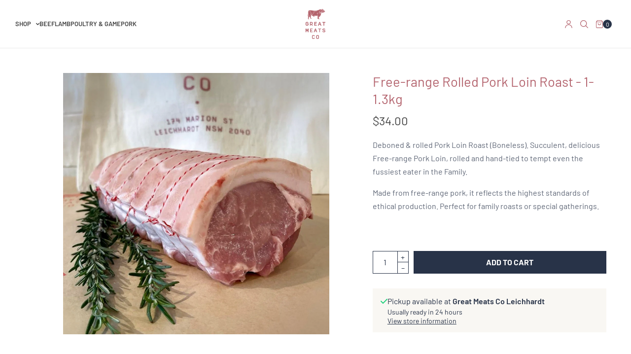

--- FILE ---
content_type: text/html; charset=utf-8
request_url: https://greatmeatsco.com.au/products/free-range-boned-rolled-pork-loin-roast-weight
body_size: 29088
content:
<!doctype html><html class="no-js" lang="en" dir="ltr">



	<head>
		<meta charset="utf-8">
		<meta name="google-site-verification" content="htHbshXqVSb7XeeidWLnVVJVUQZhLpMEiMzc8TkgRfE">
		<meta http-equiv="X-UA-Compatible" content="IE=edge,chrome=1">
		<meta name="viewport" content="width=device-width, initial-scale=1, maximum-scale=5, viewport-fit=cover">
		<link rel="canonical" href="https://greatmeatsco.com.au/products/free-range-boned-rolled-pork-loin-roast-weight">
		<link rel="preconnect" href="https://cdn.shopify.com" crossorigin>
		<link rel="preconnect" href="https://fonts.googleapis.com">
		<link rel="preconnect" href="https://fonts.gstatic.com" crossorigin>
		<link href="https://fonts.googleapis.com/css2?family=Barlow:wght@100;200;300;400;500;600;700;800&display=swap" rel="stylesheet">
		<link rel="preload" as="style" href="//greatmeatsco.com.au/cdn/shop/t/16/assets/app.css?v=78453863271711818721760542126">
<link rel="preload" as="script" href="//greatmeatsco.com.au/cdn/shop/t/16/assets/vendor.min.js?v=33481944222199837711760542158">
<link rel="preload" as="script" href="//greatmeatsco.com.au/cdn/shop/t/16/assets/header.min.js?v=172338102035729708031760542135">
<link rel="preload" as="script" href="//greatmeatsco.com.au/cdn/shop/t/16/assets/app.min.js?v=176938839107203747651760542127">
<link rel="preload" as="style" href="//greatmeatsco.com.au/cdn/shop/t/16/assets/productpage.css?v=147213238623650038281760542147">


<link rel="icon" type="image/png" href="//greatmeatsco.com.au/cdn/shop/files/Cow_2.png?crop=center&height=32&v=1690438126&width=32"><title>
			Free-range Rolled Pork Loin Roast - 1-1.3kg &ndash; Great Meats Co
		</title>

		
			<meta name="description" content="Deboned &amp;amp; rolled Pork Loin Roast (Boneless). Succulent, delicious Free-range Pork Loin, rolled and hand-tied to tempt even the fussiest eater in the Family.  Made from free-range pork, it reflects the highest standards of ethical production. Perfect for family roasts or special gatherings.  ">
		
<link rel="preconnect" href="https://fonts.shopifycdn.com" crossorigin>

<meta property="og:site_name" content="Great Meats Co">
<meta property="og:url" content="https://greatmeatsco.com.au/products/free-range-boned-rolled-pork-loin-roast-weight">
<meta property="og:title" content="Free-range Rolled Pork Loin Roast - 1-1.3kg">
<meta property="og:type" content="product">
<meta property="og:description" content="Deboned &amp;amp; rolled Pork Loin Roast (Boneless). Succulent, delicious Free-range Pork Loin, rolled and hand-tied to tempt even the fussiest eater in the Family.  Made from free-range pork, it reflects the highest standards of ethical production. Perfect for family roasts or special gatherings.  "><meta property="og:image" content="http://greatmeatsco.com.au/cdn/shop/products/281610554_1001405650737188_6776033687934797520_n.jpg?v=1655873794">
  <meta property="og:image:secure_url" content="https://greatmeatsco.com.au/cdn/shop/products/281610554_1001405650737188_6776033687934797520_n.jpg?v=1655873794">
  <meta property="og:image:width" content="1043">
  <meta property="og:image:height" content="1023"><meta property="og:price:amount" content="34.00">
  <meta property="og:price:currency" content="AUD"><meta name="twitter:card" content="summary_large_image">
<meta name="twitter:title" content="Free-range Rolled Pork Loin Roast - 1-1.3kg">
<meta name="twitter:description" content="Deboned &amp;amp; rolled Pork Loin Roast (Boneless). Succulent, delicious Free-range Pork Loin, rolled and hand-tied to tempt even the fussiest eater in the Family.  Made from free-range pork, it reflects the highest standards of ethical production. Perfect for family roasts or special gatherings.  ">


		<link href="//greatmeatsco.com.au/cdn/shop/t/16/assets/app.css?v=78453863271711818721760542126" rel="stylesheet" type="text/css" media="all" />
		<link href="//greatmeatsco.com.au/cdn/shop/t/16/assets/pmt.css?v=147245118376853941321761078419" rel="stylesheet" type="text/css" media="all" />
	
		<style data-shopify>
	

	@font-face {
  font-family: Barlow;
  font-weight: 400;
  font-style: normal;
  font-display: swap;
  src: url("//greatmeatsco.com.au/cdn/fonts/barlow/barlow_n4.038c60d7ea9ddb238b2f64ba6f463ba6c0b5e5ad.woff2") format("woff2"),
       url("//greatmeatsco.com.au/cdn/fonts/barlow/barlow_n4.074a9f2b990b38aec7d56c68211821e455b6d075.woff") format("woff");
}

@font-face {
  font-family: Barlow;
  font-weight: 500;
  font-style: normal;
  font-display: swap;
  src: url("//greatmeatsco.com.au/cdn/fonts/barlow/barlow_n5.a193a1990790eba0cc5cca569d23799830e90f07.woff2") format("woff2"),
       url("//greatmeatsco.com.au/cdn/fonts/barlow/barlow_n5.ae31c82169b1dc0715609b8cc6a610b917808358.woff") format("woff");
}

@font-face {
  font-family: Barlow;
  font-weight: 600;
  font-style: normal;
  font-display: swap;
  src: url("//greatmeatsco.com.au/cdn/fonts/barlow/barlow_n6.329f582a81f63f125e63c20a5a80ae9477df68e1.woff2") format("woff2"),
       url("//greatmeatsco.com.au/cdn/fonts/barlow/barlow_n6.0163402e36247bcb8b02716880d0b39568412e9e.woff") format("woff");
}

@font-face {
  font-family: Barlow;
  font-weight: 400;
  font-style: italic;
  font-display: swap;
  src: url("//greatmeatsco.com.au/cdn/fonts/barlow/barlow_i4.8c59b6445f83f078b3520bad98b24d859431b377.woff2") format("woff2"),
       url("//greatmeatsco.com.au/cdn/fonts/barlow/barlow_i4.bf7e6d69237bd02188410034976892368fd014c0.woff") format("woff");
}

@font-face {
  font-family: Barlow;
  font-weight: 600;
  font-style: italic;
  font-display: swap;
  src: url("//greatmeatsco.com.au/cdn/fonts/barlow/barlow_i6.5a22bd20fb27bad4d7674cc6e666fb9c77d813bb.woff2") format("woff2"),
       url("//greatmeatsco.com.au/cdn/fonts/barlow/barlow_i6.1c8787fcb59f3add01a87f21b38c7ef797e3b3a1.woff") format("woff");
}


		@font-face {
  font-family: Barlow;
  font-weight: 700;
  font-style: normal;
  font-display: swap;
  src: url("//greatmeatsco.com.au/cdn/fonts/barlow/barlow_n7.691d1d11f150e857dcbc1c10ef03d825bc378d81.woff2") format("woff2"),
       url("//greatmeatsco.com.au/cdn/fonts/barlow/barlow_n7.4fdbb1cb7da0e2c2f88492243ffa2b4f91924840.woff") format("woff");
}

h1,h2,h3,h4,h5,h6,
	.h1,.h2,.h3,.h4,.h5,.h6,
	.h1-large, .h1-xlarge,
	.cart-product-link {
		font-style: normal;
		font-weight: 400;
		font-family: Barlow, sans-serif;
	}
	body,
	p {
		font-style: normal;
		font-weight: 400;
		font-family: Barlow, sans-serif;
	}
	
	.button,
	.btn {
		font-style: normal;
		font-weight: 700;
		font-family: Barlow, sans-serif;
	}:root {
		--announcement-height: 0px;
  	--header-height: 75px;

		--font-body-scale: 1.0;
		--font-body-medium-weight: 500;
    --font-body-bold-weight: 600;
		--font-heading-scale: 1.05;
		--font-button-scale: 1.0;

		--bg-drawer: rgba(192, 192, 192, 0.6);

		--color-text: #283348;
		--color-text-rgb: 40,51,72;
		--color-heading: #b4646e;
		--bg-body: #ffffff;
		--bg-body--darken: #f2f2f2;
		--bg-body-rgb: 255,255,255;

		--color-link: #283348;
		--color-link-hover: #d7c8af;

		--color-border:  #eaeaea;
		--color-stars: #b4646e;
		--color-price: #444;
		--color-price-discounted: #6D6D6D;

		--cart-remove: #d7c8af;

		--button-solid-bg: #283348;
		--button-solid-bg-hover: #3a4a69;
		--button-solid-text: #ffffff;
		--outline-button-color: #283348;

		--button-border-radius: 0px;
		--color-badge-preorder: #666666;

		--color-inventory-instock: #279A4B;
		--color-inventory-lowstock: #FB9E5B;

		--shopify-accelerated-checkout-button-block-size: 46px;
		--shopify-accelerated-checkout-inline-alignment: center;
		--shopify-accelerated-checkout-skeleton-animation-duration: 0.25s;
		--shopify-accelerated-checkout-button-border-radius: 0px;
	}

	.badge {
		color: #ffffff;
	}
	.badge.onsale {
		background-color: #647694;
	}
	.badge.out-of-stock {
		background-color: #8e8e8e;
	}
	
	.form-notification.error {
		background-color: #b4646e;
	}
	.form-notification.error,
	.form-notification.error a {
		color: #ffffff;
	}
	.form-notification.success {
		background-color: #283348;
	}
	.form-notification.success,
	.form-notification.success a {
		color: #151515;
	}
	.header:not(.fixed),
	.header.hover,
	.header:hover {
		background-color: #ffffff;
	}
	.header #cart-drawer-toggle .float_count {
		color: #ffffff;
	}
	.thb-full-menu .sub-menu,
	.mega-menu-promotion h6 {
		background-color: #ffffff;
	}
	.header.light-title:hover a,
	.header.light-title.hover a,
	.header:not(.light-title) a {
		color: #444;
	}
	.header #cart-drawer-toggle .float_count {
		background: #444;
	}
	.thb-full-menu>li a:before {
		border-color: #444;
	}
	.header.light-title:hover a:hover,
	.header.light-title.hover a:hover,
	.header:not(.light-title) a:hover {
		color: #666666;
	}
	.header #cart-drawer-toggle svg {
		stroke: #b4646e;
	}
	.header #quick_profile svg,
	.header .search-modal__button svg {
		fill: #b4646e;
	}
	.mobile-toggle span {
		background: #b4646e;
	}
	.side-panel header {
		background-color: #f4f4f4;
	}
	.side-panel header h6 {
		color: #151515;
	}
	.side-panel header svg {
		fill: #151515;
	}
	@media only screen and (max-width: 767px) {
		.section-margin {
			margin: 40px 0;
		}
		.thb-product-detail.product {
			margin-bottom: 40px;
		}
		.section-spacing {
			padding: 40px 0;
		}
	}
	@media only screen and (min-width: 768px) {
		.section-margin {
			margin: 80px 0;
		}
		.thb-product-detail:not(.section-no-bottom-margin) {
			margin-bottom: 80px !important;
		}
		.section-spacing {
			padding: 80px 0;
		}
	}
	.products .product h3 {
		font-size: 20px;
	}
	.thb-full-menu,
	.header .account-holder a {
		font-size: 14px;
	}.badge {
		border-radius: 0px;
	}.thb-product-detail .product-information .stock.out-of-stock {
		border-color: #666666;
		color: #666666;
	}.badge[data-badge="award-winning"]{
				background: #283348;
			}
		
.badge[data-badge="bulk-buy"]{
				background: #111111;
			}
		
.badge[data-badge="top-buy"]{
				background: #222222;
			}
		

</style>


		<script src="//greatmeatsco.com.au/cdn/shop/t/16/assets/vendor.min.js?v=33481944222199837711760542158" type="text/javascript"></script>
		<script>
			window.theme = window.theme || {};
			theme = {
				variantStrings: {
					addToCart: `Add to cart`,
					soldOut: `Sold out`,
					unavailable: `Unavailable`,
					preOrder: `Pre-order`,
				},
				strings: {
					requiresTerms: `You must agree with the terms and conditions of sales to check out`,
					addToCart: `Add to cart`,
					addingToCart: `Adding to cart`,
					shippingEstimatorNoResults: `Sorry, we do not ship to your address.`,
					shippingEstimatorOneResult: `There is one shipping rate for your address:`,
					shippingEstimatorMultipleResults: `There are several shipping rates for your address:`,
					shippingEstimatorError: `One or more error occurred while retrieving shipping rates:`
				},
				settings: {
					money_with_currency_format:"${{amount}}",
					cart_drawer:true},
				routes: {
					root_url: '/',
					search_url: '/search',
					predictive_search_url: '/search/suggest',
					cart_url: '/cart',
					cart_add_url: '/cart/add',
					cart_change_url: '/cart/change',
					cart_update_url: '/cart/update',
				}
			};
		</script>
		<script>window.performance && window.performance.mark && window.performance.mark('shopify.content_for_header.start');</script><meta name="google-site-verification" content="lfgQDFgo-Xo4MxbU6NSyT_o-hSiH_fKVnCp5eQ2aKUY">
<meta id="shopify-digital-wallet" name="shopify-digital-wallet" content="/5147525194/digital_wallets/dialog">
<meta name="shopify-checkout-api-token" content="d6803f3caef5b32ff12b4b76c10c8eb3">
<link rel="alternate" type="application/json+oembed" href="https://greatmeatsco.com.au/products/free-range-boned-rolled-pork-loin-roast-weight.oembed">
<script async="async" src="/checkouts/internal/preloads.js?locale=en-AU"></script>
<link rel="preconnect" href="https://shop.app" crossorigin="anonymous">
<script async="async" src="https://shop.app/checkouts/internal/preloads.js?locale=en-AU&shop_id=5147525194" crossorigin="anonymous"></script>
<script id="apple-pay-shop-capabilities" type="application/json">{"shopId":5147525194,"countryCode":"AU","currencyCode":"AUD","merchantCapabilities":["supports3DS"],"merchantId":"gid:\/\/shopify\/Shop\/5147525194","merchantName":"Great Meats Co","requiredBillingContactFields":["postalAddress","email","phone"],"requiredShippingContactFields":["postalAddress","email","phone"],"shippingType":"shipping","supportedNetworks":["visa","masterCard","amex","jcb"],"total":{"type":"pending","label":"Great Meats Co","amount":"1.00"},"shopifyPaymentsEnabled":true,"supportsSubscriptions":true}</script>
<script id="shopify-features" type="application/json">{"accessToken":"d6803f3caef5b32ff12b4b76c10c8eb3","betas":["rich-media-storefront-analytics"],"domain":"greatmeatsco.com.au","predictiveSearch":true,"shopId":5147525194,"locale":"en"}</script>
<script>var Shopify = Shopify || {};
Shopify.shop = "great-meats-co.myshopify.com";
Shopify.locale = "en";
Shopify.currency = {"active":"AUD","rate":"1.0"};
Shopify.country = "AU";
Shopify.theme = {"name":"PMT2025-10-14 - October Workload V2","id":147409469632,"schema_name":"North","schema_version":"7.0.0","theme_store_id":1460,"role":"main"};
Shopify.theme.handle = "null";
Shopify.theme.style = {"id":null,"handle":null};
Shopify.cdnHost = "greatmeatsco.com.au/cdn";
Shopify.routes = Shopify.routes || {};
Shopify.routes.root = "/";</script>
<script type="module">!function(o){(o.Shopify=o.Shopify||{}).modules=!0}(window);</script>
<script>!function(o){function n(){var o=[];function n(){o.push(Array.prototype.slice.apply(arguments))}return n.q=o,n}var t=o.Shopify=o.Shopify||{};t.loadFeatures=n(),t.autoloadFeatures=n()}(window);</script>
<script>
  window.ShopifyPay = window.ShopifyPay || {};
  window.ShopifyPay.apiHost = "shop.app\/pay";
  window.ShopifyPay.redirectState = null;
</script>
<script id="shop-js-analytics" type="application/json">{"pageType":"product"}</script>
<script defer="defer" async type="module" src="//greatmeatsco.com.au/cdn/shopifycloud/shop-js/modules/v2/client.init-shop-cart-sync_BN7fPSNr.en.esm.js"></script>
<script defer="defer" async type="module" src="//greatmeatsco.com.au/cdn/shopifycloud/shop-js/modules/v2/chunk.common_Cbph3Kss.esm.js"></script>
<script defer="defer" async type="module" src="//greatmeatsco.com.au/cdn/shopifycloud/shop-js/modules/v2/chunk.modal_DKumMAJ1.esm.js"></script>
<script type="module">
  await import("//greatmeatsco.com.au/cdn/shopifycloud/shop-js/modules/v2/client.init-shop-cart-sync_BN7fPSNr.en.esm.js");
await import("//greatmeatsco.com.au/cdn/shopifycloud/shop-js/modules/v2/chunk.common_Cbph3Kss.esm.js");
await import("//greatmeatsco.com.au/cdn/shopifycloud/shop-js/modules/v2/chunk.modal_DKumMAJ1.esm.js");

  window.Shopify.SignInWithShop?.initShopCartSync?.({"fedCMEnabled":true,"windoidEnabled":true});

</script>
<script>
  window.Shopify = window.Shopify || {};
  if (!window.Shopify.featureAssets) window.Shopify.featureAssets = {};
  window.Shopify.featureAssets['shop-js'] = {"shop-cart-sync":["modules/v2/client.shop-cart-sync_CJVUk8Jm.en.esm.js","modules/v2/chunk.common_Cbph3Kss.esm.js","modules/v2/chunk.modal_DKumMAJ1.esm.js"],"init-fed-cm":["modules/v2/client.init-fed-cm_7Fvt41F4.en.esm.js","modules/v2/chunk.common_Cbph3Kss.esm.js","modules/v2/chunk.modal_DKumMAJ1.esm.js"],"init-shop-email-lookup-coordinator":["modules/v2/client.init-shop-email-lookup-coordinator_Cc088_bR.en.esm.js","modules/v2/chunk.common_Cbph3Kss.esm.js","modules/v2/chunk.modal_DKumMAJ1.esm.js"],"init-windoid":["modules/v2/client.init-windoid_hPopwJRj.en.esm.js","modules/v2/chunk.common_Cbph3Kss.esm.js","modules/v2/chunk.modal_DKumMAJ1.esm.js"],"shop-button":["modules/v2/client.shop-button_B0jaPSNF.en.esm.js","modules/v2/chunk.common_Cbph3Kss.esm.js","modules/v2/chunk.modal_DKumMAJ1.esm.js"],"shop-cash-offers":["modules/v2/client.shop-cash-offers_DPIskqss.en.esm.js","modules/v2/chunk.common_Cbph3Kss.esm.js","modules/v2/chunk.modal_DKumMAJ1.esm.js"],"shop-toast-manager":["modules/v2/client.shop-toast-manager_CK7RT69O.en.esm.js","modules/v2/chunk.common_Cbph3Kss.esm.js","modules/v2/chunk.modal_DKumMAJ1.esm.js"],"init-shop-cart-sync":["modules/v2/client.init-shop-cart-sync_BN7fPSNr.en.esm.js","modules/v2/chunk.common_Cbph3Kss.esm.js","modules/v2/chunk.modal_DKumMAJ1.esm.js"],"init-customer-accounts-sign-up":["modules/v2/client.init-customer-accounts-sign-up_CfPf4CXf.en.esm.js","modules/v2/client.shop-login-button_DeIztwXF.en.esm.js","modules/v2/chunk.common_Cbph3Kss.esm.js","modules/v2/chunk.modal_DKumMAJ1.esm.js"],"pay-button":["modules/v2/client.pay-button_CgIwFSYN.en.esm.js","modules/v2/chunk.common_Cbph3Kss.esm.js","modules/v2/chunk.modal_DKumMAJ1.esm.js"],"init-customer-accounts":["modules/v2/client.init-customer-accounts_DQ3x16JI.en.esm.js","modules/v2/client.shop-login-button_DeIztwXF.en.esm.js","modules/v2/chunk.common_Cbph3Kss.esm.js","modules/v2/chunk.modal_DKumMAJ1.esm.js"],"avatar":["modules/v2/client.avatar_BTnouDA3.en.esm.js"],"init-shop-for-new-customer-accounts":["modules/v2/client.init-shop-for-new-customer-accounts_CsZy_esa.en.esm.js","modules/v2/client.shop-login-button_DeIztwXF.en.esm.js","modules/v2/chunk.common_Cbph3Kss.esm.js","modules/v2/chunk.modal_DKumMAJ1.esm.js"],"shop-follow-button":["modules/v2/client.shop-follow-button_BRMJjgGd.en.esm.js","modules/v2/chunk.common_Cbph3Kss.esm.js","modules/v2/chunk.modal_DKumMAJ1.esm.js"],"checkout-modal":["modules/v2/client.checkout-modal_B9Drz_yf.en.esm.js","modules/v2/chunk.common_Cbph3Kss.esm.js","modules/v2/chunk.modal_DKumMAJ1.esm.js"],"shop-login-button":["modules/v2/client.shop-login-button_DeIztwXF.en.esm.js","modules/v2/chunk.common_Cbph3Kss.esm.js","modules/v2/chunk.modal_DKumMAJ1.esm.js"],"lead-capture":["modules/v2/client.lead-capture_DXYzFM3R.en.esm.js","modules/v2/chunk.common_Cbph3Kss.esm.js","modules/v2/chunk.modal_DKumMAJ1.esm.js"],"shop-login":["modules/v2/client.shop-login_CA5pJqmO.en.esm.js","modules/v2/chunk.common_Cbph3Kss.esm.js","modules/v2/chunk.modal_DKumMAJ1.esm.js"],"payment-terms":["modules/v2/client.payment-terms_BxzfvcZJ.en.esm.js","modules/v2/chunk.common_Cbph3Kss.esm.js","modules/v2/chunk.modal_DKumMAJ1.esm.js"]};
</script>
<script>(function() {
  var isLoaded = false;
  function asyncLoad() {
    if (isLoaded) return;
    isLoaded = true;
    var urls = ["https:\/\/cdn.hextom.com\/js\/freeshippingbar.js?shop=great-meats-co.myshopify.com"];
    for (var i = 0; i < urls.length; i++) {
      var s = document.createElement('script');
      s.type = 'text/javascript';
      s.async = true;
      s.src = urls[i];
      var x = document.getElementsByTagName('script')[0];
      x.parentNode.insertBefore(s, x);
    }
  };
  if(window.attachEvent) {
    window.attachEvent('onload', asyncLoad);
  } else {
    window.addEventListener('load', asyncLoad, false);
  }
})();</script>
<script id="__st">var __st={"a":5147525194,"offset":39600,"reqid":"4ac3b6d5-f070-4717-ade5-cc24259d8d4d-1769899409","pageurl":"greatmeatsco.com.au\/products\/free-range-boned-rolled-pork-loin-roast-weight","u":"2e76f6e3a0e6","p":"product","rtyp":"product","rid":7294880055488};</script>
<script>window.ShopifyPaypalV4VisibilityTracking = true;</script>
<script id="captcha-bootstrap">!function(){'use strict';const t='contact',e='account',n='new_comment',o=[[t,t],['blogs',n],['comments',n],[t,'customer']],c=[[e,'customer_login'],[e,'guest_login'],[e,'recover_customer_password'],[e,'create_customer']],r=t=>t.map((([t,e])=>`form[action*='/${t}']:not([data-nocaptcha='true']) input[name='form_type'][value='${e}']`)).join(','),a=t=>()=>t?[...document.querySelectorAll(t)].map((t=>t.form)):[];function s(){const t=[...o],e=r(t);return a(e)}const i='password',u='form_key',d=['recaptcha-v3-token','g-recaptcha-response','h-captcha-response',i],f=()=>{try{return window.sessionStorage}catch{return}},m='__shopify_v',_=t=>t.elements[u];function p(t,e,n=!1){try{const o=window.sessionStorage,c=JSON.parse(o.getItem(e)),{data:r}=function(t){const{data:e,action:n}=t;return t[m]||n?{data:e,action:n}:{data:t,action:n}}(c);for(const[e,n]of Object.entries(r))t.elements[e]&&(t.elements[e].value=n);n&&o.removeItem(e)}catch(o){console.error('form repopulation failed',{error:o})}}const l='form_type',E='cptcha';function T(t){t.dataset[E]=!0}const w=window,h=w.document,L='Shopify',v='ce_forms',y='captcha';let A=!1;((t,e)=>{const n=(g='f06e6c50-85a8-45c8-87d0-21a2b65856fe',I='https://cdn.shopify.com/shopifycloud/storefront-forms-hcaptcha/ce_storefront_forms_captcha_hcaptcha.v1.5.2.iife.js',D={infoText:'Protected by hCaptcha',privacyText:'Privacy',termsText:'Terms'},(t,e,n)=>{const o=w[L][v],c=o.bindForm;if(c)return c(t,g,e,D).then(n);var r;o.q.push([[t,g,e,D],n]),r=I,A||(h.body.append(Object.assign(h.createElement('script'),{id:'captcha-provider',async:!0,src:r})),A=!0)});var g,I,D;w[L]=w[L]||{},w[L][v]=w[L][v]||{},w[L][v].q=[],w[L][y]=w[L][y]||{},w[L][y].protect=function(t,e){n(t,void 0,e),T(t)},Object.freeze(w[L][y]),function(t,e,n,w,h,L){const[v,y,A,g]=function(t,e,n){const i=e?o:[],u=t?c:[],d=[...i,...u],f=r(d),m=r(i),_=r(d.filter((([t,e])=>n.includes(e))));return[a(f),a(m),a(_),s()]}(w,h,L),I=t=>{const e=t.target;return e instanceof HTMLFormElement?e:e&&e.form},D=t=>v().includes(t);t.addEventListener('submit',(t=>{const e=I(t);if(!e)return;const n=D(e)&&!e.dataset.hcaptchaBound&&!e.dataset.recaptchaBound,o=_(e),c=g().includes(e)&&(!o||!o.value);(n||c)&&t.preventDefault(),c&&!n&&(function(t){try{if(!f())return;!function(t){const e=f();if(!e)return;const n=_(t);if(!n)return;const o=n.value;o&&e.removeItem(o)}(t);const e=Array.from(Array(32),(()=>Math.random().toString(36)[2])).join('');!function(t,e){_(t)||t.append(Object.assign(document.createElement('input'),{type:'hidden',name:u})),t.elements[u].value=e}(t,e),function(t,e){const n=f();if(!n)return;const o=[...t.querySelectorAll(`input[type='${i}']`)].map((({name:t})=>t)),c=[...d,...o],r={};for(const[a,s]of new FormData(t).entries())c.includes(a)||(r[a]=s);n.setItem(e,JSON.stringify({[m]:1,action:t.action,data:r}))}(t,e)}catch(e){console.error('failed to persist form',e)}}(e),e.submit())}));const S=(t,e)=>{t&&!t.dataset[E]&&(n(t,e.some((e=>e===t))),T(t))};for(const o of['focusin','change'])t.addEventListener(o,(t=>{const e=I(t);D(e)&&S(e,y())}));const B=e.get('form_key'),M=e.get(l),P=B&&M;t.addEventListener('DOMContentLoaded',(()=>{const t=y();if(P)for(const e of t)e.elements[l].value===M&&p(e,B);[...new Set([...A(),...v().filter((t=>'true'===t.dataset.shopifyCaptcha))])].forEach((e=>S(e,t)))}))}(h,new URLSearchParams(w.location.search),n,t,e,['guest_login'])})(!0,!0)}();</script>
<script integrity="sha256-4kQ18oKyAcykRKYeNunJcIwy7WH5gtpwJnB7kiuLZ1E=" data-source-attribution="shopify.loadfeatures" defer="defer" src="//greatmeatsco.com.au/cdn/shopifycloud/storefront/assets/storefront/load_feature-a0a9edcb.js" crossorigin="anonymous"></script>
<script crossorigin="anonymous" defer="defer" src="//greatmeatsco.com.au/cdn/shopifycloud/storefront/assets/shopify_pay/storefront-65b4c6d7.js?v=20250812"></script>
<script data-source-attribution="shopify.dynamic_checkout.dynamic.init">var Shopify=Shopify||{};Shopify.PaymentButton=Shopify.PaymentButton||{isStorefrontPortableWallets:!0,init:function(){window.Shopify.PaymentButton.init=function(){};var t=document.createElement("script");t.src="https://greatmeatsco.com.au/cdn/shopifycloud/portable-wallets/latest/portable-wallets.en.js",t.type="module",document.head.appendChild(t)}};
</script>
<script data-source-attribution="shopify.dynamic_checkout.buyer_consent">
  function portableWalletsHideBuyerConsent(e){var t=document.getElementById("shopify-buyer-consent"),n=document.getElementById("shopify-subscription-policy-button");t&&n&&(t.classList.add("hidden"),t.setAttribute("aria-hidden","true"),n.removeEventListener("click",e))}function portableWalletsShowBuyerConsent(e){var t=document.getElementById("shopify-buyer-consent"),n=document.getElementById("shopify-subscription-policy-button");t&&n&&(t.classList.remove("hidden"),t.removeAttribute("aria-hidden"),n.addEventListener("click",e))}window.Shopify?.PaymentButton&&(window.Shopify.PaymentButton.hideBuyerConsent=portableWalletsHideBuyerConsent,window.Shopify.PaymentButton.showBuyerConsent=portableWalletsShowBuyerConsent);
</script>
<script data-source-attribution="shopify.dynamic_checkout.cart.bootstrap">document.addEventListener("DOMContentLoaded",(function(){function t(){return document.querySelector("shopify-accelerated-checkout-cart, shopify-accelerated-checkout")}if(t())Shopify.PaymentButton.init();else{new MutationObserver((function(e,n){t()&&(Shopify.PaymentButton.init(),n.disconnect())})).observe(document.body,{childList:!0,subtree:!0})}}));
</script>
<link id="shopify-accelerated-checkout-styles" rel="stylesheet" media="screen" href="https://greatmeatsco.com.au/cdn/shopifycloud/portable-wallets/latest/accelerated-checkout-backwards-compat.css" crossorigin="anonymous">
<style id="shopify-accelerated-checkout-cart">
        #shopify-buyer-consent {
  margin-top: 1em;
  display: inline-block;
  width: 100%;
}

#shopify-buyer-consent.hidden {
  display: none;
}

#shopify-subscription-policy-button {
  background: none;
  border: none;
  padding: 0;
  text-decoration: underline;
  font-size: inherit;
  cursor: pointer;
}

#shopify-subscription-policy-button::before {
  box-shadow: none;
}

      </style>

<script>window.performance && window.performance.mark && window.performance.mark('shopify.content_for_header.end');</script> <!-- Header hook for plugins -->
		<script>document.documentElement.className = document.documentElement.className.replace('no-js', 'js');</script>
		
	<script src="https://cdn.shopify.com/extensions/019b972e-1a02-76ca-b528-baf6366be1f4/order-delivery-date-time-72/assets/slots-script-tag.js" type="text/javascript" defer="defer"></script>
<link href="https://monorail-edge.shopifysvc.com" rel="dns-prefetch">
<script>(function(){if ("sendBeacon" in navigator && "performance" in window) {try {var session_token_from_headers = performance.getEntriesByType('navigation')[0].serverTiming.find(x => x.name == '_s').description;} catch {var session_token_from_headers = undefined;}var session_cookie_matches = document.cookie.match(/_shopify_s=([^;]*)/);var session_token_from_cookie = session_cookie_matches && session_cookie_matches.length === 2 ? session_cookie_matches[1] : "";var session_token = session_token_from_headers || session_token_from_cookie || "";function handle_abandonment_event(e) {var entries = performance.getEntries().filter(function(entry) {return /monorail-edge.shopifysvc.com/.test(entry.name);});if (!window.abandonment_tracked && entries.length === 0) {window.abandonment_tracked = true;var currentMs = Date.now();var navigation_start = performance.timing.navigationStart;var payload = {shop_id: 5147525194,url: window.location.href,navigation_start,duration: currentMs - navigation_start,session_token,page_type: "product"};window.navigator.sendBeacon("https://monorail-edge.shopifysvc.com/v1/produce", JSON.stringify({schema_id: "online_store_buyer_site_abandonment/1.1",payload: payload,metadata: {event_created_at_ms: currentMs,event_sent_at_ms: currentMs}}));}}window.addEventListener('pagehide', handle_abandonment_event);}}());</script>
<script id="web-pixels-manager-setup">(function e(e,d,r,n,o){if(void 0===o&&(o={}),!Boolean(null===(a=null===(i=window.Shopify)||void 0===i?void 0:i.analytics)||void 0===a?void 0:a.replayQueue)){var i,a;window.Shopify=window.Shopify||{};var t=window.Shopify;t.analytics=t.analytics||{};var s=t.analytics;s.replayQueue=[],s.publish=function(e,d,r){return s.replayQueue.push([e,d,r]),!0};try{self.performance.mark("wpm:start")}catch(e){}var l=function(){var e={modern:/Edge?\/(1{2}[4-9]|1[2-9]\d|[2-9]\d{2}|\d{4,})\.\d+(\.\d+|)|Firefox\/(1{2}[4-9]|1[2-9]\d|[2-9]\d{2}|\d{4,})\.\d+(\.\d+|)|Chrom(ium|e)\/(9{2}|\d{3,})\.\d+(\.\d+|)|(Maci|X1{2}).+ Version\/(15\.\d+|(1[6-9]|[2-9]\d|\d{3,})\.\d+)([,.]\d+|)( \(\w+\)|)( Mobile\/\w+|) Safari\/|Chrome.+OPR\/(9{2}|\d{3,})\.\d+\.\d+|(CPU[ +]OS|iPhone[ +]OS|CPU[ +]iPhone|CPU IPhone OS|CPU iPad OS)[ +]+(15[._]\d+|(1[6-9]|[2-9]\d|\d{3,})[._]\d+)([._]\d+|)|Android:?[ /-](13[3-9]|1[4-9]\d|[2-9]\d{2}|\d{4,})(\.\d+|)(\.\d+|)|Android.+Firefox\/(13[5-9]|1[4-9]\d|[2-9]\d{2}|\d{4,})\.\d+(\.\d+|)|Android.+Chrom(ium|e)\/(13[3-9]|1[4-9]\d|[2-9]\d{2}|\d{4,})\.\d+(\.\d+|)|SamsungBrowser\/([2-9]\d|\d{3,})\.\d+/,legacy:/Edge?\/(1[6-9]|[2-9]\d|\d{3,})\.\d+(\.\d+|)|Firefox\/(5[4-9]|[6-9]\d|\d{3,})\.\d+(\.\d+|)|Chrom(ium|e)\/(5[1-9]|[6-9]\d|\d{3,})\.\d+(\.\d+|)([\d.]+$|.*Safari\/(?![\d.]+ Edge\/[\d.]+$))|(Maci|X1{2}).+ Version\/(10\.\d+|(1[1-9]|[2-9]\d|\d{3,})\.\d+)([,.]\d+|)( \(\w+\)|)( Mobile\/\w+|) Safari\/|Chrome.+OPR\/(3[89]|[4-9]\d|\d{3,})\.\d+\.\d+|(CPU[ +]OS|iPhone[ +]OS|CPU[ +]iPhone|CPU IPhone OS|CPU iPad OS)[ +]+(10[._]\d+|(1[1-9]|[2-9]\d|\d{3,})[._]\d+)([._]\d+|)|Android:?[ /-](13[3-9]|1[4-9]\d|[2-9]\d{2}|\d{4,})(\.\d+|)(\.\d+|)|Mobile Safari.+OPR\/([89]\d|\d{3,})\.\d+\.\d+|Android.+Firefox\/(13[5-9]|1[4-9]\d|[2-9]\d{2}|\d{4,})\.\d+(\.\d+|)|Android.+Chrom(ium|e)\/(13[3-9]|1[4-9]\d|[2-9]\d{2}|\d{4,})\.\d+(\.\d+|)|Android.+(UC? ?Browser|UCWEB|U3)[ /]?(15\.([5-9]|\d{2,})|(1[6-9]|[2-9]\d|\d{3,})\.\d+)\.\d+|SamsungBrowser\/(5\.\d+|([6-9]|\d{2,})\.\d+)|Android.+MQ{2}Browser\/(14(\.(9|\d{2,})|)|(1[5-9]|[2-9]\d|\d{3,})(\.\d+|))(\.\d+|)|K[Aa][Ii]OS\/(3\.\d+|([4-9]|\d{2,})\.\d+)(\.\d+|)/},d=e.modern,r=e.legacy,n=navigator.userAgent;return n.match(d)?"modern":n.match(r)?"legacy":"unknown"}(),u="modern"===l?"modern":"legacy",c=(null!=n?n:{modern:"",legacy:""})[u],f=function(e){return[e.baseUrl,"/wpm","/b",e.hashVersion,"modern"===e.buildTarget?"m":"l",".js"].join("")}({baseUrl:d,hashVersion:r,buildTarget:u}),m=function(e){var d=e.version,r=e.bundleTarget,n=e.surface,o=e.pageUrl,i=e.monorailEndpoint;return{emit:function(e){var a=e.status,t=e.errorMsg,s=(new Date).getTime(),l=JSON.stringify({metadata:{event_sent_at_ms:s},events:[{schema_id:"web_pixels_manager_load/3.1",payload:{version:d,bundle_target:r,page_url:o,status:a,surface:n,error_msg:t},metadata:{event_created_at_ms:s}}]});if(!i)return console&&console.warn&&console.warn("[Web Pixels Manager] No Monorail endpoint provided, skipping logging."),!1;try{return self.navigator.sendBeacon.bind(self.navigator)(i,l)}catch(e){}var u=new XMLHttpRequest;try{return u.open("POST",i,!0),u.setRequestHeader("Content-Type","text/plain"),u.send(l),!0}catch(e){return console&&console.warn&&console.warn("[Web Pixels Manager] Got an unhandled error while logging to Monorail."),!1}}}}({version:r,bundleTarget:l,surface:e.surface,pageUrl:self.location.href,monorailEndpoint:e.monorailEndpoint});try{o.browserTarget=l,function(e){var d=e.src,r=e.async,n=void 0===r||r,o=e.onload,i=e.onerror,a=e.sri,t=e.scriptDataAttributes,s=void 0===t?{}:t,l=document.createElement("script"),u=document.querySelector("head"),c=document.querySelector("body");if(l.async=n,l.src=d,a&&(l.integrity=a,l.crossOrigin="anonymous"),s)for(var f in s)if(Object.prototype.hasOwnProperty.call(s,f))try{l.dataset[f]=s[f]}catch(e){}if(o&&l.addEventListener("load",o),i&&l.addEventListener("error",i),u)u.appendChild(l);else{if(!c)throw new Error("Did not find a head or body element to append the script");c.appendChild(l)}}({src:f,async:!0,onload:function(){if(!function(){var e,d;return Boolean(null===(d=null===(e=window.Shopify)||void 0===e?void 0:e.analytics)||void 0===d?void 0:d.initialized)}()){var d=window.webPixelsManager.init(e)||void 0;if(d){var r=window.Shopify.analytics;r.replayQueue.forEach((function(e){var r=e[0],n=e[1],o=e[2];d.publishCustomEvent(r,n,o)})),r.replayQueue=[],r.publish=d.publishCustomEvent,r.visitor=d.visitor,r.initialized=!0}}},onerror:function(){return m.emit({status:"failed",errorMsg:"".concat(f," has failed to load")})},sri:function(e){var d=/^sha384-[A-Za-z0-9+/=]+$/;return"string"==typeof e&&d.test(e)}(c)?c:"",scriptDataAttributes:o}),m.emit({status:"loading"})}catch(e){m.emit({status:"failed",errorMsg:(null==e?void 0:e.message)||"Unknown error"})}}})({shopId: 5147525194,storefrontBaseUrl: "https://greatmeatsco.com.au",extensionsBaseUrl: "https://extensions.shopifycdn.com/cdn/shopifycloud/web-pixels-manager",monorailEndpoint: "https://monorail-edge.shopifysvc.com/unstable/produce_batch",surface: "storefront-renderer",enabledBetaFlags: ["2dca8a86"],webPixelsConfigList: [{"id":"704544960","configuration":"{\"pixel_id\":\"696429907812401\",\"pixel_type\":\"facebook_pixel\"}","eventPayloadVersion":"v1","runtimeContext":"OPEN","scriptVersion":"ca16bc87fe92b6042fbaa3acc2fbdaa6","type":"APP","apiClientId":2329312,"privacyPurposes":["ANALYTICS","MARKETING","SALE_OF_DATA"],"dataSharingAdjustments":{"protectedCustomerApprovalScopes":["read_customer_address","read_customer_email","read_customer_name","read_customer_personal_data","read_customer_phone"]}},{"id":"418152640","configuration":"{\"config\":\"{\\\"google_tag_ids\\\":[\\\"G-GBZ3WB3YYN\\\",\\\"AW-316159840\\\",\\\"GT-5R787ZV3\\\"],\\\"target_country\\\":\\\"AU\\\",\\\"gtag_events\\\":[{\\\"type\\\":\\\"begin_checkout\\\",\\\"action_label\\\":[\\\"G-GBZ3WB3YYN\\\",\\\"AW-316159840\\\/7lTXCMLvmLYZEODu4JYB\\\"]},{\\\"type\\\":\\\"search\\\",\\\"action_label\\\":[\\\"G-GBZ3WB3YYN\\\",\\\"AW-316159840\\\/VmyHCLzvmLYZEODu4JYB\\\"]},{\\\"type\\\":\\\"view_item\\\",\\\"action_label\\\":[\\\"G-GBZ3WB3YYN\\\",\\\"AW-316159840\\\/-aOICLvrmLYZEODu4JYB\\\",\\\"MC-H1VWFX8850\\\"]},{\\\"type\\\":\\\"purchase\\\",\\\"action_label\\\":[\\\"G-GBZ3WB3YYN\\\",\\\"AW-316159840\\\/g487CLXrmLYZEODu4JYB\\\",\\\"MC-H1VWFX8850\\\"]},{\\\"type\\\":\\\"page_view\\\",\\\"action_label\\\":[\\\"G-GBZ3WB3YYN\\\",\\\"AW-316159840\\\/gQ2aCLjrmLYZEODu4JYB\\\",\\\"MC-H1VWFX8850\\\"]},{\\\"type\\\":\\\"add_payment_info\\\",\\\"action_label\\\":[\\\"G-GBZ3WB3YYN\\\",\\\"AW-316159840\\\/ZbxnCMXvmLYZEODu4JYB\\\"]},{\\\"type\\\":\\\"add_to_cart\\\",\\\"action_label\\\":[\\\"G-GBZ3WB3YYN\\\",\\\"AW-316159840\\\/S2oGCL_vmLYZEODu4JYB\\\"]}],\\\"enable_monitoring_mode\\\":false}\"}","eventPayloadVersion":"v1","runtimeContext":"OPEN","scriptVersion":"b2a88bafab3e21179ed38636efcd8a93","type":"APP","apiClientId":1780363,"privacyPurposes":[],"dataSharingAdjustments":{"protectedCustomerApprovalScopes":["read_customer_address","read_customer_email","read_customer_name","read_customer_personal_data","read_customer_phone"]}},{"id":"shopify-app-pixel","configuration":"{}","eventPayloadVersion":"v1","runtimeContext":"STRICT","scriptVersion":"0450","apiClientId":"shopify-pixel","type":"APP","privacyPurposes":["ANALYTICS","MARKETING"]},{"id":"shopify-custom-pixel","eventPayloadVersion":"v1","runtimeContext":"LAX","scriptVersion":"0450","apiClientId":"shopify-pixel","type":"CUSTOM","privacyPurposes":["ANALYTICS","MARKETING"]}],isMerchantRequest: false,initData: {"shop":{"name":"Great Meats Co","paymentSettings":{"currencyCode":"AUD"},"myshopifyDomain":"great-meats-co.myshopify.com","countryCode":"AU","storefrontUrl":"https:\/\/greatmeatsco.com.au"},"customer":null,"cart":null,"checkout":null,"productVariants":[{"price":{"amount":34.0,"currencyCode":"AUD"},"product":{"title":"Free-range Rolled Pork Loin Roast - 1-1.3kg","vendor":"Great Meats Co","id":"7294880055488","untranslatedTitle":"Free-range Rolled Pork Loin Roast - 1-1.3kg","url":"\/products\/free-range-boned-rolled-pork-loin-roast-weight","type":"PORK"},"id":"42921696657600","image":{"src":"\/\/greatmeatsco.com.au\/cdn\/shop\/products\/281610554_1001405650737188_6776033687934797520_n.jpg?v=1655873794"},"sku":"","title":"Default Title","untranslatedTitle":"Default Title"}],"purchasingCompany":null},},"https://greatmeatsco.com.au/cdn","1d2a099fw23dfb22ep557258f5m7a2edbae",{"modern":"","legacy":""},{"shopId":"5147525194","storefrontBaseUrl":"https:\/\/greatmeatsco.com.au","extensionBaseUrl":"https:\/\/extensions.shopifycdn.com\/cdn\/shopifycloud\/web-pixels-manager","surface":"storefront-renderer","enabledBetaFlags":"[\"2dca8a86\"]","isMerchantRequest":"false","hashVersion":"1d2a099fw23dfb22ep557258f5m7a2edbae","publish":"custom","events":"[[\"page_viewed\",{}],[\"product_viewed\",{\"productVariant\":{\"price\":{\"amount\":34.0,\"currencyCode\":\"AUD\"},\"product\":{\"title\":\"Free-range Rolled Pork Loin Roast - 1-1.3kg\",\"vendor\":\"Great Meats Co\",\"id\":\"7294880055488\",\"untranslatedTitle\":\"Free-range Rolled Pork Loin Roast - 1-1.3kg\",\"url\":\"\/products\/free-range-boned-rolled-pork-loin-roast-weight\",\"type\":\"PORK\"},\"id\":\"42921696657600\",\"image\":{\"src\":\"\/\/greatmeatsco.com.au\/cdn\/shop\/products\/281610554_1001405650737188_6776033687934797520_n.jpg?v=1655873794\"},\"sku\":\"\",\"title\":\"Default Title\",\"untranslatedTitle\":\"Default Title\"}}]]"});</script><script>
  window.ShopifyAnalytics = window.ShopifyAnalytics || {};
  window.ShopifyAnalytics.meta = window.ShopifyAnalytics.meta || {};
  window.ShopifyAnalytics.meta.currency = 'AUD';
  var meta = {"product":{"id":7294880055488,"gid":"gid:\/\/shopify\/Product\/7294880055488","vendor":"Great Meats Co","type":"PORK","handle":"free-range-boned-rolled-pork-loin-roast-weight","variants":[{"id":42921696657600,"price":3400,"name":"Free-range Rolled Pork Loin Roast - 1-1.3kg","public_title":null,"sku":""}],"remote":false},"page":{"pageType":"product","resourceType":"product","resourceId":7294880055488,"requestId":"4ac3b6d5-f070-4717-ade5-cc24259d8d4d-1769899409"}};
  for (var attr in meta) {
    window.ShopifyAnalytics.meta[attr] = meta[attr];
  }
</script>
<script class="analytics">
  (function () {
    var customDocumentWrite = function(content) {
      var jquery = null;

      if (window.jQuery) {
        jquery = window.jQuery;
      } else if (window.Checkout && window.Checkout.$) {
        jquery = window.Checkout.$;
      }

      if (jquery) {
        jquery('body').append(content);
      }
    };

    var hasLoggedConversion = function(token) {
      if (token) {
        return document.cookie.indexOf('loggedConversion=' + token) !== -1;
      }
      return false;
    }

    var setCookieIfConversion = function(token) {
      if (token) {
        var twoMonthsFromNow = new Date(Date.now());
        twoMonthsFromNow.setMonth(twoMonthsFromNow.getMonth() + 2);

        document.cookie = 'loggedConversion=' + token + '; expires=' + twoMonthsFromNow;
      }
    }

    var trekkie = window.ShopifyAnalytics.lib = window.trekkie = window.trekkie || [];
    if (trekkie.integrations) {
      return;
    }
    trekkie.methods = [
      'identify',
      'page',
      'ready',
      'track',
      'trackForm',
      'trackLink'
    ];
    trekkie.factory = function(method) {
      return function() {
        var args = Array.prototype.slice.call(arguments);
        args.unshift(method);
        trekkie.push(args);
        return trekkie;
      };
    };
    for (var i = 0; i < trekkie.methods.length; i++) {
      var key = trekkie.methods[i];
      trekkie[key] = trekkie.factory(key);
    }
    trekkie.load = function(config) {
      trekkie.config = config || {};
      trekkie.config.initialDocumentCookie = document.cookie;
      var first = document.getElementsByTagName('script')[0];
      var script = document.createElement('script');
      script.type = 'text/javascript';
      script.onerror = function(e) {
        var scriptFallback = document.createElement('script');
        scriptFallback.type = 'text/javascript';
        scriptFallback.onerror = function(error) {
                var Monorail = {
      produce: function produce(monorailDomain, schemaId, payload) {
        var currentMs = new Date().getTime();
        var event = {
          schema_id: schemaId,
          payload: payload,
          metadata: {
            event_created_at_ms: currentMs,
            event_sent_at_ms: currentMs
          }
        };
        return Monorail.sendRequest("https://" + monorailDomain + "/v1/produce", JSON.stringify(event));
      },
      sendRequest: function sendRequest(endpointUrl, payload) {
        // Try the sendBeacon API
        if (window && window.navigator && typeof window.navigator.sendBeacon === 'function' && typeof window.Blob === 'function' && !Monorail.isIos12()) {
          var blobData = new window.Blob([payload], {
            type: 'text/plain'
          });

          if (window.navigator.sendBeacon(endpointUrl, blobData)) {
            return true;
          } // sendBeacon was not successful

        } // XHR beacon

        var xhr = new XMLHttpRequest();

        try {
          xhr.open('POST', endpointUrl);
          xhr.setRequestHeader('Content-Type', 'text/plain');
          xhr.send(payload);
        } catch (e) {
          console.log(e);
        }

        return false;
      },
      isIos12: function isIos12() {
        return window.navigator.userAgent.lastIndexOf('iPhone; CPU iPhone OS 12_') !== -1 || window.navigator.userAgent.lastIndexOf('iPad; CPU OS 12_') !== -1;
      }
    };
    Monorail.produce('monorail-edge.shopifysvc.com',
      'trekkie_storefront_load_errors/1.1',
      {shop_id: 5147525194,
      theme_id: 147409469632,
      app_name: "storefront",
      context_url: window.location.href,
      source_url: "//greatmeatsco.com.au/cdn/s/trekkie.storefront.c59ea00e0474b293ae6629561379568a2d7c4bba.min.js"});

        };
        scriptFallback.async = true;
        scriptFallback.src = '//greatmeatsco.com.au/cdn/s/trekkie.storefront.c59ea00e0474b293ae6629561379568a2d7c4bba.min.js';
        first.parentNode.insertBefore(scriptFallback, first);
      };
      script.async = true;
      script.src = '//greatmeatsco.com.au/cdn/s/trekkie.storefront.c59ea00e0474b293ae6629561379568a2d7c4bba.min.js';
      first.parentNode.insertBefore(script, first);
    };
    trekkie.load(
      {"Trekkie":{"appName":"storefront","development":false,"defaultAttributes":{"shopId":5147525194,"isMerchantRequest":null,"themeId":147409469632,"themeCityHash":"11360699480350647500","contentLanguage":"en","currency":"AUD","eventMetadataId":"c4c991cb-ca36-472e-9729-44bf04dda278"},"isServerSideCookieWritingEnabled":true,"monorailRegion":"shop_domain","enabledBetaFlags":["65f19447","b5387b81"]},"Session Attribution":{},"S2S":{"facebookCapiEnabled":true,"source":"trekkie-storefront-renderer","apiClientId":580111}}
    );

    var loaded = false;
    trekkie.ready(function() {
      if (loaded) return;
      loaded = true;

      window.ShopifyAnalytics.lib = window.trekkie;

      var originalDocumentWrite = document.write;
      document.write = customDocumentWrite;
      try { window.ShopifyAnalytics.merchantGoogleAnalytics.call(this); } catch(error) {};
      document.write = originalDocumentWrite;

      window.ShopifyAnalytics.lib.page(null,{"pageType":"product","resourceType":"product","resourceId":7294880055488,"requestId":"4ac3b6d5-f070-4717-ade5-cc24259d8d4d-1769899409","shopifyEmitted":true});

      var match = window.location.pathname.match(/checkouts\/(.+)\/(thank_you|post_purchase)/)
      var token = match? match[1]: undefined;
      if (!hasLoggedConversion(token)) {
        setCookieIfConversion(token);
        window.ShopifyAnalytics.lib.track("Viewed Product",{"currency":"AUD","variantId":42921696657600,"productId":7294880055488,"productGid":"gid:\/\/shopify\/Product\/7294880055488","name":"Free-range Rolled Pork Loin Roast - 1-1.3kg","price":"34.00","sku":"","brand":"Great Meats Co","variant":null,"category":"PORK","nonInteraction":true,"remote":false},undefined,undefined,{"shopifyEmitted":true});
      window.ShopifyAnalytics.lib.track("monorail:\/\/trekkie_storefront_viewed_product\/1.1",{"currency":"AUD","variantId":42921696657600,"productId":7294880055488,"productGid":"gid:\/\/shopify\/Product\/7294880055488","name":"Free-range Rolled Pork Loin Roast - 1-1.3kg","price":"34.00","sku":"","brand":"Great Meats Co","variant":null,"category":"PORK","nonInteraction":true,"remote":false,"referer":"https:\/\/greatmeatsco.com.au\/products\/free-range-boned-rolled-pork-loin-roast-weight"});
      }
    });


        var eventsListenerScript = document.createElement('script');
        eventsListenerScript.async = true;
        eventsListenerScript.src = "//greatmeatsco.com.au/cdn/shopifycloud/storefront/assets/shop_events_listener-3da45d37.js";
        document.getElementsByTagName('head')[0].appendChild(eventsListenerScript);

})();</script>
<script
  defer
  src="https://greatmeatsco.com.au/cdn/shopifycloud/perf-kit/shopify-perf-kit-3.1.0.min.js"
  data-application="storefront-renderer"
  data-shop-id="5147525194"
  data-render-region="gcp-us-central1"
  data-page-type="product"
  data-theme-instance-id="147409469632"
  data-theme-name="North"
  data-theme-version="7.0.0"
  data-monorail-region="shop_domain"
  data-resource-timing-sampling-rate="10"
  data-shs="true"
  data-shs-beacon="true"
  data-shs-export-with-fetch="true"
  data-shs-logs-sample-rate="1"
  data-shs-beacon-endpoint="https://greatmeatsco.com.au/api/collect"
></script>
</head>



	<body class="template-product template-product button-uppercase--false">
		<a class="screen-reader-shortcut" href="#main-content">Skip to content</a>
		<div id="wrapper" class="open">
			<!-- BEGIN sections: header-group -->
<div id="shopify-section-sections--19205744066752__announcement-bar" class="shopify-section shopify-section-group-header-group announcement-section">



</div><div id="shopify-section-sections--19205744066752__header" class="shopify-section shopify-section-group-header-group header-section"><theme-header class="header gmc style1 header--shadow-medium">
  <div class="row align-middle ">
		<div class="small-12 columns">
			<div class="header-grid">
		    <div class="hide-for-large toggle-holder">
					<button class="mobile-toggle" title="Toggle Mobile Menu">
						<span></span>
						<span></span>
						<span></span>
					</button>
				</div>
				<div class="show-for-large">
		      <nav class="menu-holder">
		        <full-menu class="full-menu">
	<ul class="thb-full-menu uppercase-" role="menubar">
		
<li class="menu-item-has-children">
				<a href="/collections" title="Shop">Shop</a><ul class="sub-menu" tabindex="-1">
						
							
							
							<li class="" role="none">
								<a href="/collections/best-sellers" title="Best Sellers" role="menuitem">Best Sellers</a>
								
							</li>
						
							
							
							<li class="" role="none">
								<a href="/collections/bbq" title="BBQ" role="menuitem">BBQ</a>
								
							</li>
						
							
							
							<li class="" role="none">
								<a href="/collections/beef" title="Beef" role="menuitem">Beef</a>
								
							</li>
						
							
							
							<li class="" role="none">
								<a href="/collections/lamb" title="Lamb" role="menuitem">Lamb</a>
								
							</li>
						
							
							
							<li class="" role="none">
								<a href="/collections/pork" title="Pork" role="menuitem">Pork</a>
								
							</li>
						
							
							
							<li class="" role="none">
								<a href="/collections/gmco-chicken" title="Poultry &amp; Game" role="menuitem">Poultry & Game</a>
								
							</li>
						
							
							
							<li class="" role="none">
								<a href="/collections/sausages" title="Sausages" role="menuitem">Sausages</a>
								
							</li>
						
							
							
							<li class="" role="none">
								<a href="/collections/wagyu-dry-aged" title="Wagyu &amp; Dry Aged" role="menuitem">Wagyu & Dry Aged</a>
								
							</li>
						
							
							
							<li class="" role="none">
								<a href="/collections/pantry" title="Pantry" role="menuitem">Pantry</a>
								
							</li>
						
							
							
							<li class="" role="none">
								<a href="/collections/gifts-and-merch" title="Gifts &amp; Merch" role="menuitem">Gifts & Merch</a>
								
							</li>
						
							
							
							<li class="" role="none">
								<a href="/collections/shop-all" title="Everything" role="menuitem">Everything</a>
								
							</li>
						
					</ul></li>
		
<li class="">
				<a href="/collections/beef" title="Beef">Beef</a></li>
		
<li class="">
				<a href="/collections/lamb" title="Lamb">Lamb</a></li>
		
<li class="">
				<a href="/collections/gmco-chicken" title="Poultry &amp; Game">Poultry & Game</a></li>
		
<li class="">
				<a href="/collections/pork" title="Pork">Pork</a></li>
		
	</ul>
</full-menu>
		      </nav>
		    </div>
		    <div class="logo-holder">
		      
		        <a class="logolink" href="/">
		          <img src="//greatmeatsco.com.au/cdn/shop/files/GM.Co_logo_RGB_trans_5ebb5afa-24c8-4879-9bff-c9b0fbd15b8d.png?v=1688796127" alt="Great Meats Co" class="logoimg bg--light" width="688" height="1000" loading="lazy"><img src="//greatmeatsco.com.au/cdn/shop/files/GM.Co_logo_RGB_sand_trans_1.png?v=1688792298" alt="Great Meats Co" class="logoimg bg--dark" width="688" height="1000" loading="lazy">
		        </a>
		      
		    </div>
	      <div class="account-holder has-icon-links uppercase-true">
	
	
	  
	    <a href="https://greatmeatsco.com.au/customer_authentication/redirect?locale=en&amp;region_country=AU" id="quick_profile" title="
	    Login
	  ">
<svg version="1.1" xmlns="http://www.w3.org/2000/svg" xmlns:xlink="http://www.w3.org/1999/xlink" x="0px" y="0px"
 width="20px" height="22px" viewBox="2 1 20 22" enable-background="new 2 1 20 22" xml:space="preserve"><path d="M21.625,22.194c0,0.446-0.369,0.806-0.824,0.806c-0.457,0-0.826-0.359-0.826-0.806c0-4.296-3.57-7.78-7.975-7.78
	s-7.975,3.484-7.975,7.78C4.025,22.641,3.656,23,3.199,23c-0.455,0-0.824-0.359-0.824-0.806c0-5.185,4.309-9.389,9.625-9.389
	C17.316,12.806,21.625,17.01,21.625,22.194z M12,12.269c-3.189,0-5.775-2.521-5.775-5.634S8.811,1,12,1s5.775,2.521,5.775,5.634
	S15.189,12.269,12,12.269z M12,10.66c2.277,0,4.125-1.802,4.125-4.026c0-2.221-1.848-4.023-4.125-4.023
	c-2.279,0-4.125,1.802-4.125,4.023C7.875,8.858,9.721,10.66,12,10.66z"/>
</svg>
</a>
	  
	  
			<modal-opener
				class="search-modal__opener no-js-hidden"
				data-modal="#Search-Drawer"
			>
				<button
					id="quick_search"
					class="search-modal__button "
					type="button"
					aria-haspopup="dialog"
				>
					
<svg version="1.1" xmlns="http://www.w3.org/2000/svg" xmlns:xlink="http://www.w3.org/1999/xlink" x="0px" y="0px"
 width="22px" height="22px" viewBox="1 1 22 22" enable-background="new 1 1 22 22" xml:space="preserve"><path stroke-width="0.1" stroke-miterlimit="10" d="M10.217,1c-5.08,0-9.216,4.137-9.216,9.217
	c0,5.079,4.136,9.215,9.216,9.215c2.22,0,4.261-0.795,5.853-2.11l5.406,5.417c0.348,0.349,0.916,0.349,1.264,0
	c0.348-0.348,0.348-0.916,0-1.264l-5.414-5.405c1.312-1.595,2.107-3.633,2.107-5.853C19.433,5.137,15.296,1,10.217,1L10.217,1z
	 M10.217,2.784c4.114,0,7.433,3.318,7.433,7.433s-3.318,7.432-7.433,7.432c-4.115,0-7.433-3.317-7.433-7.432
	S6.102,2.784,10.217,2.784z"/>
</svg>

				</button>
			</modal-opener>
			<a href="/search" class="search-modal__button no-js" target="_blank">
				
<svg version="1.1" xmlns="http://www.w3.org/2000/svg" xmlns:xlink="http://www.w3.org/1999/xlink" x="0px" y="0px"
 width="22px" height="22px" viewBox="1 1 22 22" enable-background="new 1 1 22 22" xml:space="preserve"><path stroke-width="0.1" stroke-miterlimit="10" d="M10.217,1c-5.08,0-9.216,4.137-9.216,9.217
	c0,5.079,4.136,9.215,9.216,9.215c2.22,0,4.261-0.795,5.853-2.11l5.406,5.417c0.348,0.349,0.916,0.349,1.264,0
	c0.348-0.348,0.348-0.916,0-1.264l-5.414-5.405c1.312-1.595,2.107-3.633,2.107-5.853C19.433,5.137,15.296,1,10.217,1L10.217,1z
	 M10.217,2.784c4.114,0,7.433,3.318,7.433,7.433s-3.318,7.432-7.433,7.432c-4.115,0-7.433-3.317-7.433-7.432
	S6.102,2.784,10.217,2.784z"/>
</svg>

			</a>
	  
	  <a href="/cart" id="cart-drawer-toggle">
<svg version="1.1" xmlns="http://www.w3.org/2000/svg" xmlns:xlink="http://www.w3.org/1999/xlink" x="0px" y="0px"
 width="19.5px" height="21.531px" viewBox="2.219 1.25 19.5 21.531" enable-background="new 2.219 1.25 19.5 21.531"
 xml:space="preserve"><path fill="none" stroke-width="1.5" stroke-linecap="round" stroke-linejoin="round" d="M6,2L3,6v14
  C3,21.104,3.896,22,5,22h14.001C20.104,22,21,21.104,21,19.999V6l-3-4H6z"/><line fill="none" stroke-width="1.5" stroke-linecap="round" stroke-linejoin="round" x1="3" y1="6" x2="21" y2="6"/><path fill="none" stroke-width="1.5" stroke-linecap="round" stroke-linejoin="round" d="M16,10
  c0,2.209-1.791,4.001-4,4.001S8,12.209,8,10"/>
</svg>
 <span class="float_count">0
</span></a>
	
</div>

			</div>
		</div>
  </div>
</theme-header>

<style data-shopify>
:root {
		--logo-height: 64px;
		--logo-height-mobile: 22px;
	}
</style>
<!-- Start Mobile Menu -->
<nav id="mobile-menu" class="side-panel" role="dialog">
	<header>
		<h6>Menu</h6>
		<button class="thb-close" title="Close">
<svg xmlns="http://www.w3.org/2000/svg" version="1.1" x="0" y="0" width="12" height="12" viewBox="1.1 1.1 12 12" enable-background="new 1.1 1.1 12 12" xml:space="preserve" fill="var(--color-text)"><path d="M8.3 7.1l4.6-4.6c0.3-0.3 0.3-0.8 0-1.2 -0.3-0.3-0.8-0.3-1.2 0L7.1 5.9 2.5 1.3c-0.3-0.3-0.8-0.3-1.2 0 -0.3 0.3-0.3 0.8 0 1.2L5.9 7.1l-4.6 4.6c-0.3 0.3-0.3 0.8 0 1.2s0.8 0.3 1.2 0L7.1 8.3l4.6 4.6c0.3 0.3 0.8 0.3 1.2 0 0.3-0.3 0.3-0.8 0-1.2L8.3 7.1z"/></svg>
</button>
	</header>
	<div class="side-panel-content">
		
		<form role="search" method="get" class="searchform" action="/search">
			<fieldset>
				<input type="search" class="search-field pill" placeholder="Search for" value="" name="q" autocomplete="off">
				<input type="hidden" name="options[prefix]" value="last">
				<button class="widget_subscribe_btn submit" type="submit">
<svg width="24" height="14" viewBox="0 0 24 14" fill="none" xmlns="http://www.w3.org/2000/svg"><path d="M1 7H23M23 7L17 1M23 7L17 13" stroke="var(--color-text)" stroke-width="1.5" stroke-linecap="round" stroke-linejoin="round"/></svg>
</button>
			</fieldset>
		</form>
		
    <ul class="mobile-menu">
			
<li class="menu-item-has-children">
					<div class="link-container">
				    <a href="/collections" title="Shop">Shop</a> <span class="link-container--arrow"></span>
					</div>
			    
				    <ul class="sub-menu">
			        
								
							  
				        <li class="" role="none">
									<div class="link-container">
					          <a href="/collections/best-sellers" title="Best Sellers" role="menuitem">Best Sellers</a>
									</div>
									
				        </li>
							
								
							  
				        <li class="" role="none">
									<div class="link-container">
					          <a href="/collections/bbq" title="BBQ" role="menuitem">BBQ</a>
									</div>
									
				        </li>
							
								
							  
				        <li class="" role="none">
									<div class="link-container">
					          <a href="/collections/beef" title="Beef" role="menuitem">Beef</a>
									</div>
									
				        </li>
							
								
							  
				        <li class="" role="none">
									<div class="link-container">
					          <a href="/collections/lamb" title="Lamb" role="menuitem">Lamb</a>
									</div>
									
				        </li>
							
								
							  
				        <li class="" role="none">
									<div class="link-container">
					          <a href="/collections/pork" title="Pork" role="menuitem">Pork</a>
									</div>
									
				        </li>
							
								
							  
				        <li class="" role="none">
									<div class="link-container">
					          <a href="/collections/gmco-chicken" title="Poultry &amp; Game" role="menuitem">Poultry & Game</a>
									</div>
									
				        </li>
							
								
							  
				        <li class="" role="none">
									<div class="link-container">
					          <a href="/collections/sausages" title="Sausages" role="menuitem">Sausages</a>
									</div>
									
				        </li>
							
								
							  
				        <li class="" role="none">
									<div class="link-container">
					          <a href="/collections/wagyu-dry-aged" title="Wagyu &amp; Dry Aged" role="menuitem">Wagyu & Dry Aged</a>
									</div>
									
				        </li>
							
								
							  
				        <li class="" role="none">
									<div class="link-container">
					          <a href="/collections/pantry" title="Pantry" role="menuitem">Pantry</a>
									</div>
									
				        </li>
							
								
							  
				        <li class="" role="none">
									<div class="link-container">
					          <a href="/collections/gifts-and-merch" title="Gifts &amp; Merch" role="menuitem">Gifts & Merch</a>
									</div>
									
				        </li>
							
								
							  
				        <li class="" role="none">
									<div class="link-container">
					          <a href="/collections/shop-all" title="Everything" role="menuitem">Everything</a>
									</div>
									
				        </li>
							
				    </ul>
			    
			  </li>
		  
<li class="">
					<div class="link-container">
				    <a href="/collections/beef" title="Beef">Beef</a> 
					</div>
			    
			  </li>
		  
<li class="">
					<div class="link-container">
				    <a href="/collections/lamb" title="Lamb">Lamb</a> 
					</div>
			    
			  </li>
		  
<li class="">
					<div class="link-container">
				    <a href="/collections/gmco-chicken" title="Poultry &amp; Game">Poultry & Game</a> 
					</div>
			    
			  </li>
		  
<li class="">
					<div class="link-container">
				    <a href="/collections/pork" title="Pork">Pork</a> 
					</div>
			    
			  </li>
		  
    </ul>
		<ul class="mobile-menu mobile-secondary-menu">
			
			<li>
				
			    <a href="https://greatmeatsco.com.au/customer_authentication/redirect?locale=en&amp;region_country=AU" class="">
			    Login
			  </a>
			  
			</li>
			
				
			
    </ul>
		<div class="social-links">
			
<a href="https://www.facebook.com/greatmeatsco24" class="social facebook" target="_blank" rel="noreferrer" title="Facebook"><i class="thb-icon-facebook"></i></a>



<a href="https://www.instagram.com/greatmeatsco/" class="social instagram" target="_blank" rel="noreferrer" title="Instagram"><i class="thb-icon-instagram"></i></a>






		</div>
	</div>
	<div class="thb-mobile-menu-switchers">
		
	</div>
</nav>
<!-- End Mobile Menu -->
<div class="click-capture"></div><script src="//greatmeatsco.com.au/cdn/shop/t/16/assets/header.min.js?v=172338102035729708031760542135" type="text/javascript"></script><script type="application/ld+json">
  {
    "@context": "http://schema.org",
    "@type": "Organization",
    "name": "Great Meats Co",
    
      "logo": "https:\/\/greatmeatsco.com.au\/cdn\/shop\/files\/GM.Co_logo_RGB_trans_5ebb5afa-24c8-4879-9bff-c9b0fbd15b8d.png?v=1688796127\u0026width=688",
    
    "sameAs": [
      "",
      "https:\/\/www.facebook.com\/greatmeatsco24",
      "",
      "https:\/\/www.instagram.com\/greatmeatsco\/",
      "",
      "",
      ""
    ],
    "url": "https:\/\/greatmeatsco.com.au"
  }
</script>
</div>
<!-- END sections: header-group -->
			<div role="main" tabindex="-1" id="main-content">
				
































  
  <section id="shopify-section-template--19205743673536__main" class="shopify-section product-section"><link href="//greatmeatsco.com.au/cdn/shop/t/16/assets/productpage.css?v=147213238623650038281760542147" rel="stylesheet" type="text/css" media="all" />
<script type="module" src="//greatmeatsco.com.au/cdn/shop/t/16/assets/scroll-shadow.js?v=20320457967675250001760542150" defer="defer"></script><div class="thb-product-detail thb-product-style1 product " data-history="1" data-id="7294880055488" data-section="template--19205743673536__main"><div class="row">
      <div class="small-12 large-7 columns">
        <div class="product-gallery-container product-gallery-container--no-thumbnails">
          <div class="product-image-container"><product-slider id="product-images-template--19205743673536__main" class="product-images carousel" data-navigation="true" data-dots="false" data-autoplay="false"><div class="product--badges top left">
</div>
<div
        id="Slide-template--19205743673536__main-26549141045440"
        data-media-id="template--19205743673536__main-26549141045440"
        class="product-images__slide product-image is-active"
      ><div class="product-single__media product-single__media-image" style="--aspect-ratio: 1.0195503421309873;"><a
              href="//greatmeatsco.com.au/cdn/shop/products/281610554_1001405650737188_6776033687934797520_n.jpg?v=1655873794"
              data-msrc="//greatmeatsco.com.au/cdn/shop/products/281610554_1001405650737188_6776033687934797520_n.jpg?v=1655873794&width=20"
              data-h="1023"
              data-w="1043"
              target="_blank"
              class= "product-single__media-zoom"
              aria-label="Zoom"
            ><img
	class="lazyload "
	width="1043" height="1023"
	data-sizes="auto"
	
	src="//greatmeatsco.com.au/cdn/shop/products/281610554_1001405650737188_6776033687934797520_n_20x_crop_center.jpg?v=1655873794"
	srcset="//greatmeatsco.com.au/cdn/shop/products/281610554_1001405650737188_6776033687934797520_n_320x_crop_center.jpg?v=1655873794 320w,//greatmeatsco.com.au/cdn/shop/products/281610554_1001405650737188_6776033687934797520_n_640x_crop_center.jpg?v=1655873794 640w,//greatmeatsco.com.au/cdn/shop/products/281610554_1001405650737188_6776033687934797520_n_960x_crop_center.jpg?v=1655873794 960w,//greatmeatsco.com.au/cdn/shop/products/281610554_1001405650737188_6776033687934797520_n_1310x_crop_center.jpg?v=1655873794 1310w"
	
	alt=""
	
	fetchpriority="high"
/>

<noscript>
<img width="1043" height="1023" sizes="auto" src="//greatmeatsco.com.au/cdn/shop/products/281610554_1001405650737188_6776033687934797520_n_20x_crop_center.jpg?v=1655873794" srcset="//greatmeatsco.com.au/cdn/shop/products/281610554_1001405650737188_6776033687934797520_n_320x_crop_center.jpg?v=1655873794 320w,//greatmeatsco.com.au/cdn/shop/products/281610554_1001405650737188_6776033687934797520_n_640x_crop_center.jpg?v=1655873794 640w,//greatmeatsco.com.au/cdn/shop/products/281610554_1001405650737188_6776033687934797520_n_960x_crop_center.jpg?v=1655873794 960w,//greatmeatsco.com.au/cdn/shop/products/281610554_1001405650737188_6776033687934797520_n_1310x_crop_center.jpg?v=1655873794 1310w" alt="" loading="lazy"   fetchpriority="high" />
</noscript>

</a></div></div><div class="flickity-nav flickity-prev" tabindex="0">
<svg xmlns="http://www.w3.org/2000/svg" version="1.1" class="thb-prev" x="0" y="0" width="50" height="40" viewBox="0 0 50 40" enable-background="new 0 0 50 40" xml:space="preserve">
<path class="border" fill-rule="evenodd" clip-rule="evenodd" d="M0 0v40h50V0H0zM48 38H2V2h46V38z" fill="var(--color-text)"/>
<path fill="var(--color-text)" d="M15.3 19.2c0 0 0 0-0.1 0.1 0 0 0 0 0 0 0 0 0 0 0 0 -0.1 0.2-0.2 0.4-0.2 0.7 0 0.2 0.1 0.5 0.2 0.7 0 0 0 0 0 0 0 0 0 0 0 0 0 0 0 0 0.1 0.1l3.8 3.9c0.4 0.4 1.1 0.4 1.5 0 0.4-0.4 0.4-1.1 0-1.6l-2-2h15.3c0.6 0 1.1-0.5 1.1-1.1 0-0.6-0.5-1.1-1.1-1.1H18.6l2-2c0.4-0.4 0.4-1.1 0-1.6 -0.4-0.4-1.1-0.4-1.5 0l-3.8 3.9C15.3 19.2 15.3 19.2 15.3 19.2z"/>
</svg>
</div>
    <div class="flickity-nav flickity-next" tabindex="0">
<svg xmlns="http://www.w3.org/2000/svg" version="1.1" class="slick-nav thb-next" x="0" y="0" width="50" height="40" viewBox="0 0 50 40" enable-background="new 0 0 50 40" xml:space="preserve">
<path class="border" fill-rule="evenodd" clip-rule="evenodd" d="M0 0v40h50V0H0zM2 2h46v36H2V2z" fill="var(--color-text)"/>
<path fill="var(--color-text)" d="M34.7 19.2L30.9 15.3c-0.4-0.4-1.1-0.4-1.5 0 -0.4 0.4-0.4 1.1 0 1.6l2 2H16.1c-0.6 0-1.1 0.5-1.1 1.1 0 0.6 0.5 1.1 1.1 1.1h15.3l-2 2c-0.4 0.4-0.4 1.1 0 1.6 0.4 0.4 1.1 0.4 1.5 0l3.8-3.9c0 0 0 0 0.1-0.1 0 0 0 0 0 0 0 0 0 0 0 0 0.1-0.2 0.2-0.4 0.2-0.7 0-0.2-0.1-0.5-0.2-0.7 0 0 0 0 0 0 0 0 0 0 0 0 0 0 0 0-0.1-0.1C34.7 19.2 34.7 19.2 34.7 19.2z"/>
</svg>
</div></product-slider></div></div>
      </div>
      <div class="small-12 large-5 columns product-information"><div class="summary entry-summary">
	

					<h1 class="product_title uppercase-false" >Free-range Rolled Pork Loin Roast - 1-1.3kg</h1>
			
	

				<div class="product-price-container" >
					<div class="no-js-hidden" id="price-template--19205743673536__main">
						
<span class="price">
		
<ins><span class="amount ">$34.00</span></ins>
	<small class="unit-price  hidden">
		<span></span>
    <span class="unit-price-separator">/</span>
		<span>
    </span>
	</small>
</span>

					</div></div>

			
	

					<div class="product-short-description rte" ><p data-mce-fragment="1">Deboned &amp; rolled Pork Loin Roast (Boneless). Succulent, delicious Free-range Pork Loin, rolled and hand-tied to tempt even the fussiest eater in the Family. </p>
<p class="MsoNormal">Made from free-range pork, it reflects the highest standards of ethical production. Perfect for family roasts or special gatherings.</p>
<p data-mce-fragment="1"> </p></div>
			
	

<noscript class="product-form__noscript-wrapper-template--19205743673536__main">
						<div class="product-form__input hidden">
								<label for="Variants-template--19205743673536__main">Product Variants</label>
								<div class="select">
										<select name="id" id="Variants-template--19205743673536__main" class="select__select"><option selected="selected"  value="42921696657600">
																Default Title

																- $34.00
														</option></select>
								</div>
						</div>
				</noscript>
	

				<div >
					







	
  <product-form class="product-form product-add-to-cart-container" data-section="template--19205743673536__main" data-hide-errors="false" template="">
		<div class="product-form__error-message-wrapper form-notification error" role="alert" hidden><span class="product-form__error-message"></span></div>
    <form method="post" action="/cart/add" id="product-form-template--19205743673536__main" accept-charset="UTF-8" class="shopify-product-form" enctype="multipart/form-data" novalidate="novalidate" data-type="add-to-cart-form"><input type="hidden" name="form_type" value="product" /><input type="hidden" name="utf8" value="✓" />
			<input type="hidden" name="id" value="42921696657600" disabled><div class="add_to_cart_holder"><quantity-selector class="quantity">
					<input
						type="number"
						id="quantity-template--19205743673536__main"
						name="quantity"
						class="qty"
						value="1"
						data-min="1"
						min="1"
						
						step="1"
						aria-label="Quantity for Free-range Rolled Pork Loin Roast - 1-1.3kg"
					>
					<input type="button" value="+" class="plus" aria-label="Increase quantity for Free-range Rolled Pork Loin Roast - 1-1.3kg" />
					<input type="button" value="–" class="minus" aria-label="Decrease quantity for Free-range Rolled Pork Loin Roast - 1-1.3kg" />
				</quantity-selector>
<button type="submit" name="add" id="AddToCart" class="single-add-to-cart-button button">
						<span class="single-add-to-cart-button--text">Add to cart
						</span>
					</button>

			</div><input type="hidden" name="product-id" value="7294880055488" /><input type="hidden" name="section-id" value="template--19205743673536__main" /></form></product-form>

<pickup-availability
			class="pickup-availability-wrapper"
			available
				data-root-url="/"
				data-variant-id="42921696657600"
				data-has-only-default-variant="true"
			><div class="pickup-availability-information">
<svg width="14" height="10" viewBox="0 0 14 10" fill="none" xmlns="http://www.w3.org/2000/svg">
<path d="M13.0005 1.00061L5.00018 9.00061L1 5.00079" stroke="#21D17D" stroke-width="2" stroke-linecap="round" stroke-linejoin="round"/>
</svg>

<div class="pickup-availability-information-container"><p class="pickup-availability-information__title">
								Pickup available at <span>Great Meats Co Leichhardt</span>
							</p>
							<p class="pickup-availability-information__stock">
									Usually ready in 24 hours
							</p>
							<button class="pickup-availability-information__button">View store information
</button></div>
				</div>
			
		</pickup-availability>
		<script src="//greatmeatsco.com.au/cdn/shop/t/16/assets/pickup-availability.min.js?v=139906475826217990541760542143" defer="defer"></script>


					
				</div>
			
	
</div>
<link href="//greatmeatsco.com.au/cdn/shop/t/16/assets/sizing-popup.css?v=4267199610476958781760542153" rel="stylesheet" type="text/css" media="all" />

</div>
  	</div></div><div class="pswp no-js-hidden" tabindex="-1" role="dialog" aria-hidden="true">
  <div class="pswp__bg"></div>
  <div class="pswp__scroll-wrap">
    <div class="pswp__container">
        <div class="pswp__item"></div>
        <div class="pswp__item"></div>
        <div class="pswp__item"></div>
    </div>
    <div class="pswp__ui pswp__ui--hidden">
      <div class="pswp__top-bar">
				<div class="pswp__button pswp__counter"></div>
        <button class="pswp__button pswp__button--close" title="Close (Esc)">
<svg xmlns="http://www.w3.org/2000/svg" version="1.1" x="0" y="0" width="12" height="12" viewBox="1.1 1.1 12 12" enable-background="new 1.1 1.1 12 12" xml:space="preserve" fill="var(--color-text)"><path d="M8.3 7.1l4.6-4.6c0.3-0.3 0.3-0.8 0-1.2 -0.3-0.3-0.8-0.3-1.2 0L7.1 5.9 2.5 1.3c-0.3-0.3-0.8-0.3-1.2 0 -0.3 0.3-0.3 0.8 0 1.2L5.9 7.1l-4.6 4.6c-0.3 0.3-0.3 0.8 0 1.2s0.8 0.3 1.2 0L7.1 8.3l4.6 4.6c0.3 0.3 0.8 0.3 1.2 0 0.3-0.3 0.3-0.8 0-1.2L8.3 7.1z"/></svg>
</button>
				<div class="pswp__preloader">

        </div>
      </div>

      <button class="pswp__button pswp__button--arrow--left" title="Previous (arrow left)">
<svg xmlns="http://www.w3.org/2000/svg" version="1.1" class="thb-prev" x="0" y="0" width="50" height="40" viewBox="0 0 50 40" enable-background="new 0 0 50 40" xml:space="preserve">
<path class="border" fill-rule="evenodd" clip-rule="evenodd" d="M0 0v40h50V0H0zM48 38H2V2h46V38z" fill="var(--color-text)"/>
<path fill="var(--color-text)" d="M15.3 19.2c0 0 0 0-0.1 0.1 0 0 0 0 0 0 0 0 0 0 0 0 -0.1 0.2-0.2 0.4-0.2 0.7 0 0.2 0.1 0.5 0.2 0.7 0 0 0 0 0 0 0 0 0 0 0 0 0 0 0 0 0.1 0.1l3.8 3.9c0.4 0.4 1.1 0.4 1.5 0 0.4-0.4 0.4-1.1 0-1.6l-2-2h15.3c0.6 0 1.1-0.5 1.1-1.1 0-0.6-0.5-1.1-1.1-1.1H18.6l2-2c0.4-0.4 0.4-1.1 0-1.6 -0.4-0.4-1.1-0.4-1.5 0l-3.8 3.9C15.3 19.2 15.3 19.2 15.3 19.2z"/>
</svg>

      </button>

      <button class="pswp__button pswp__button--arrow--right" title="Next (arrow right)">
<svg xmlns="http://www.w3.org/2000/svg" version="1.1" class="slick-nav thb-next" x="0" y="0" width="50" height="40" viewBox="0 0 50 40" enable-background="new 0 0 50 40" xml:space="preserve">
<path class="border" fill-rule="evenodd" clip-rule="evenodd" d="M0 0v40h50V0H0zM2 2h46v36H2V2z" fill="var(--color-text)"/>
<path fill="var(--color-text)" d="M34.7 19.2L30.9 15.3c-0.4-0.4-1.1-0.4-1.5 0 -0.4 0.4-0.4 1.1 0 1.6l2 2H16.1c-0.6 0-1.1 0.5-1.1 1.1 0 0.6 0.5 1.1 1.1 1.1h15.3l-2 2c-0.4 0.4-0.4 1.1 0 1.6 0.4 0.4 1.1 0.4 1.5 0l3.8-3.9c0 0 0 0 0.1-0.1 0 0 0 0 0 0 0 0 0 0 0 0 0.1-0.2 0.2-0.4 0.2-0.7 0-0.2-0.1-0.5-0.2-0.7 0 0 0 0 0 0 0 0 0 0 0 0 0 0 0 0-0.1-0.1C34.7 19.2 34.7 19.2 34.7 19.2z"/>
</svg>

      </button>
			
			<div class="pswp__caption">
          <div class="pswp__caption__center"></div>
      </div>
    </div>
  </div>
</div>
<script src="//greatmeatsco.com.au/cdn/shop/t/16/assets/photoswipe.min.js?v=17902710428003794151760542142" defer="defer"></script>
<script src="//greatmeatsco.com.au/cdn/shop/t/16/assets/photoswipe-ui-default.min.js?v=72813192337675080791760542141" defer="defer"></script>

<link rel="stylesheet" href="//greatmeatsco.com.au/cdn/shop/t/16/assets/photoswipe.css?v=33906730573623520951760542142" media="print" onload="this.media='all'"><script src="//greatmeatsco.com.au/cdn/shop/t/16/assets/product.min.js?v=99156827036431359981760542147" type="text/javascript"></script>
<aside id="Pickup-Availability" class="side-panel side-availability">
		<header>
			<h6>Pickup availability</h6>
			<button class="thb-close" title="Close">
<svg xmlns="http://www.w3.org/2000/svg" version="1.1" x="0" y="0" width="12" height="12" viewBox="1.1 1.1 12 12" enable-background="new 1.1 1.1 12 12" xml:space="preserve" fill="var(--color-text)"><path d="M8.3 7.1l4.6-4.6c0.3-0.3 0.3-0.8 0-1.2 -0.3-0.3-0.8-0.3-1.2 0L7.1 5.9 2.5 1.3c-0.3-0.3-0.8-0.3-1.2 0 -0.3 0.3-0.3 0.8 0 1.2L5.9 7.1l-4.6 4.6c-0.3 0.3-0.3 0.8 0 1.2s0.8 0.3 1.2 0L7.1 8.3l4.6 4.6c0.3 0.3 0.8 0.3 1.2 0 0.3-0.3 0.3-0.8 0-1.2L8.3 7.1z"/></svg>
</button>
		</header>
		<div class="side-panel-content"></div>
	</aside><script type="application/ld+json">
  {"@context":"http:\/\/schema.org\/","@id":"\/products\/free-range-boned-rolled-pork-loin-roast-weight#product","@type":"Product","brand":{"@type":"Brand","name":"Great Meats Co"},"category":"PORK","description":"Deboned \u0026amp; rolled Pork Loin Roast (Boneless). Succulent, delicious Free-range Pork Loin, rolled and hand-tied to tempt even the fussiest eater in the Family. \nMade from free-range pork, it reflects the highest standards of ethical production. Perfect for family roasts or special gatherings.\n ","image":"https:\/\/greatmeatsco.com.au\/cdn\/shop\/products\/281610554_1001405650737188_6776033687934797520_n.jpg?v=1655873794\u0026width=1920","name":"Free-range Rolled Pork Loin Roast - 1-1.3kg","offers":{"@id":"\/products\/free-range-boned-rolled-pork-loin-roast-weight?variant=42921696657600#offer","@type":"Offer","availability":"http:\/\/schema.org\/InStock","price":"34.00","priceCurrency":"AUD","url":"https:\/\/greatmeatsco.com.au\/products\/free-range-boned-rolled-pork-loin-roast-weight?variant=42921696657600"},"url":"https:\/\/greatmeatsco.com.au\/products\/free-range-boned-rolled-pork-loin-roast-weight"}
</script>


</section><div id="shopify-section-template--19205743673536__recommendations" class="shopify-section"><div class="section-margin section-no-top-margin section-no-bottom-margin">
	<product-recommendations class="product-recommendations" data-url="/recommendations/products?section_id=template--19205743673536__recommendations&product_id=7294880055488&limit=4">
		<div class="row">
			<div class="small-12 columns">
				
			</div>
		</div>
	</product-recommendations>
</div>
<script src="//greatmeatsco.com.au/cdn/shop/t/16/assets/product-recommendations.min.js?v=63190947891882698811760542145" defer="defer"></script>


</div><div id="shopify-section-template--19205743673536__text_with_icons_9AyHyi" class="shopify-section section-text-with-icons"><link href="//greatmeatsco.com.au/cdn/shop/t/16/assets/text-with-icons.css?v=41802176047953107261760542157" rel="stylesheet" type="text/css" media="all" />
<div class="text-with-icons  text-center icon-top icon-medium heading-large icon-columns-2 section-spacing" style="--color-heading: #ffffff;--color-text: #ffffff;--color-bg: #283348">
	<div class="text-with-icons__inner" style="--icon-columns: 2">
		
			<div class="text-with-icons__block  has-no-content">
				<div class="text-with-icons__icon"><svg class="icon icon-accordion color-foreground-" aria-hidden="true" focusable="false" role="presentation" xmlns="http://www.w3.org/2000/svg" width="20" height="20" viewBox="0 0 20 20"><path d="M0 3.75156C0 3.47454 0.224196 3.24997 0.500755 3.24997H10.647C10.9235 3.24997 11.1477 3.47454 11.1477 3.75156V5.07505V5.63362V6.10938V13.6616C10.9427 14.0067 10.8813 14.1101 10.5516 14.6648L7.22339 14.6646V13.6614H10.1462V4.25316H1.00151V13.6614H2.6842V14.6646H0.500755C0.224196 14.6646 0 14.44 0 14.163V3.75156Z"/>
      <path d="M18.9985 8.08376L11.1477 6.10938V5.07505L19.6212 7.20603C19.8439 7.26203 20 7.46255 20 7.69253V14.1631C20 14.4401 19.7758 14.6647 19.4992 14.6647H17.3071V13.6615H18.9985V8.08376ZM11.1477 13.6616L13.3442 13.6615L13.3443 14.6647L10.5516 14.6648L11.1477 13.6616Z"/>
      <path d="M7.71269 14.1854C7.71269 15.6018 6.56643 16.75 5.15245 16.75C3.73847 16.75 2.59221 15.6018 2.59221 14.1854C2.59221 12.7691 3.73847 11.6209 5.15245 11.6209C6.56643 11.6209 7.71269 12.7691 7.71269 14.1854ZM5.15245 15.7468C6.01331 15.7468 6.71118 15.0478 6.71118 14.1854C6.71118 13.3231 6.01331 12.6241 5.15245 12.6241C4.29159 12.6241 3.59372 13.3231 3.59372 14.1854C3.59372 15.0478 4.29159 15.7468 5.15245 15.7468Z"/>
      <path d="M17.5196 14.1854C17.5196 15.6018 16.3733 16.75 14.9593 16.75C13.5454 16.75 12.3991 15.6018 12.3991 14.1854C12.3991 12.7691 13.5454 11.6209 14.9593 11.6209C16.3733 11.6209 17.5196 12.7691 17.5196 14.1854ZM14.9593 15.7468C15.8202 15.7468 16.5181 15.0478 16.5181 14.1854C16.5181 13.3231 15.8202 12.6241 14.9593 12.6241C14.0985 12.6241 13.4006 13.3231 13.4006 14.1854C13.4006 15.0478 14.0985 15.7468 14.9593 15.7468Z"/></svg>
</div>
				<div class="text-with-icons__block-content">
					
					<h6>Delivery</h6>
					
					
						<p>We deliver Monday - Saturday within 50km of our Leichardt store.</p><p>Next day delivery is available if you order before 2PM Monday - Friday.</p>
					
				</div>
			</div>
		
			<div class="text-with-icons__block  has-no-content">
				<div class="text-with-icons__icon"><svg class="icon icon-accordion color-foreground-" aria-hidden="true" focusable="false" role="presentation" xmlns="http://www.w3.org/2000/svg" width="20" height="20" viewBox="0 0 20 20"><path d="M9.69502 0.6786C9.91338 0.601796 10.1516 0.603123 10.3691 0.682353L18.2151 3.54058C18.61 3.68445 18.8728 4.05988 18.8728 4.48018V14.4287C18.8728 14.8074 18.6588 15.1537 18.32 15.3231L10.4731 19.2465C10.196 19.385 9.87022 19.3873 9.59117 19.2526L1.45405 15.3244C1.10843 15.1576 0.888794 14.8076 0.888794 14.4239V4.48434C0.888794 4.05997 1.15665 3.68181 1.55699 3.541L9.69502 0.6786ZM6.07999 3.01017L2.5346 4.25719L10.149 7.63545L13.5692 6.118L6.07999 3.01017ZM6.78606 2.76183L14.1997 5.83828L17.5367 4.35774L10.0268 1.62195L6.78606 2.76183ZM1.88879 14.4239L1.88879 5.06467L9.64898 8.50762V18.1701L1.88879 14.4239ZM17.8728 14.4287L10.649 18.0405V8.50762L17.8728 5.30263V14.4287Z" fill-rule="evenodd"/></svg>
</div>
				<div class="text-with-icons__block-content">
					
					<h6>Pickup</h6>
					
					
						<p>Pickup is available seven days a week from our Leichardt store.</p><p>Please wait for your pickup confirmation email before coming to collect your order.</p>
					
				</div>
			</div>
		
	</div>
</div>

</div>

  


			</div>
			<!-- BEGIN sections: footer-group -->
<div id="shopify-section-sections--19205744033984__bf77204b-1f52-43a3-b15b-7ae5b6e26daf" class="shopify-section shopify-section-group-footer-group section-text-with-icons"><link href="//greatmeatsco.com.au/cdn/shop/t/16/assets/text-with-icons.css?v=41802176047953107261760542157" rel="stylesheet" type="text/css" media="all" />
<div class="text-with-icons  text-center icon-top icon-medium heading-large icon-columns-3 section-spacing" style="--color-heading: #d7c8af;--color-text: #ffffff;--color-bg: #b4646e">
	<div class="text-with-icons__inner" style="--icon-columns: 3">
		
			<div class="text-with-icons__block  has-no-content">
				<div class="text-with-icons__icon"><svg class="icon icon-accordion color-foreground-" aria-hidden="true" focusable="false" role="presentation" xmlns="http://www.w3.org/2000/svg" width="20" height="20" viewBox="0 0 20 20"><path d="M9.91038 18.5904L14.9458 9.80988C17.1744 5.9237 14.4213 1.03316 10.004 1.03316C5.61856 1.03316 2.85676 5.85475 5.01217 9.74644L9.91038 18.5904ZM10.004 0C4.84496 0 1.59264 5.67261 4.13039 10.2547L9.34236 19.6651C9.58751 20.1078 10.2108 20.1126 10.4625 19.6737L15.82 10.3316C18.4445 5.75498 15.2016 0 10.004 0Z" fill-rule="evenodd"/>
      <path d="M12.9997 6.79602C12.9997 8.5559 11.6011 9.98256 9.87597 9.98256C8.1508 9.98256 6.75228 8.5559 6.75228 6.79602C6.75228 5.03615 8.1508 3.60949 9.87597 3.60949C11.6011 3.60949 12.9997 5.03615 12.9997 6.79602ZM9.87597 8.9494C11.0418 8.9494 11.9869 7.9853 11.9869 6.79602C11.9869 5.60675 11.0418 4.64265 9.87597 4.64265C8.71015 4.64265 7.76506 5.60675 7.76506 6.79602C7.76506 7.9853 8.71015 8.9494 9.87597 8.9494Z"/></svg>
</div>
				<div class="text-with-icons__block-content">
					
					<h6>Location</h6>
					
					
						<p>174 Marion Street<br/>Leichhardt<br/>NSW 2040</p>
					
				</div>
			</div>
		
			<div class="text-with-icons__block  has-no-content">
				<div class="text-with-icons__icon"><svg class="icon icon-accordion color-foreground-" aria-hidden="true" focusable="false" role="presentation" xmlns="http://www.w3.org/2000/svg" width="20" height="20" viewBox="0 0 20 20"><path d="M18.7014 11.3962C18.7014 16.075 14.9085 19.8679 10.2297 19.8679C5.55095 19.8679 1.75806 16.075 1.75806 11.3962C1.75806 6.71746 5.55095 2.92457 10.2297 2.92457C14.9085 2.92457 18.7014 6.71746 18.7014 11.3962ZM10.2297 18.8679C14.3562 18.8679 17.7014 15.5227 17.7014 11.3962C17.7014 7.26974 14.3562 3.92457 10.2297 3.92457C6.10323 3.92457 2.75806 7.26974 2.75806 11.3962C2.75806 15.5227 6.10323 18.8679 10.2297 18.8679Z" />
      <path d="M10.7203 1.7782H9.7392C9.18691 1.7782 8.7392 2.22591 8.7392 2.7782V2.92456H11.7203V2.7782C11.7203 2.22591 11.2726 1.7782 10.7203 1.7782ZM9.7392 0.778198C8.63463 0.778198 7.7392 1.67363 7.7392 2.7782V3.92456H12.7203V2.7782C12.7203 1.67363 11.8249 0.778198 10.7203 0.778198H9.7392Z" fill-rule="evenodd"/>
      <path d="M8.98448 11.3963C8.98448 10.7086 9.54201 10.1511 10.2298 10.1511C10.9175 10.1511 11.475 10.7086 11.475 11.3963C11.475 12.0841 10.9175 12.6416 10.2298 12.6416C9.54201 12.6416 8.98448 12.0841 8.98448 11.3963Z" />
      <path d="M9.72974 11.3962C9.72974 11.1201 9.95359 10.8962 10.2297 10.8962H15.2108C15.487 10.8962 15.7108 11.1201 15.7108 11.3962C15.7108 11.6724 15.487 11.8962 15.2108 11.8962H10.2297C9.95359 11.8962 9.72974 11.6724 9.72974 11.3962Z" />
      <path d="M10.2297 5.91517C10.5059 5.91517 10.7297 6.13902 10.7297 6.41517V8.90572C10.7297 9.18186 10.5059 9.40572 10.2297 9.40572C9.95359 9.40572 9.72974 9.18186 9.72974 8.90572V6.41517C9.72974 6.13902 9.95359 5.91517 10.2297 5.91517Z" />
      <path d="M13.9544 7.30685C14.1497 7.50211 14.1497 7.8187 13.9544 8.01396L12.1934 9.77505C11.9981 9.97031 11.6815 9.97031 11.4862 9.77505C11.291 9.57978 11.291 9.2632 11.4862 9.06794L13.2473 7.30685C13.4426 7.11159 13.7592 7.11159 13.9544 7.30685Z" /></svg>
</div>
				<div class="text-with-icons__block-content">
					
					<h6>HOURS</h6>
					
					
						<p>Monday - Friday | 8:30AM - 5:00PM<br/>Saturday | 7:00AM - 5:00PM<br/>Sunday | 8:00AM - 4:00PM</p>
					
				</div>
			</div>
		
			<div class="text-with-icons__block  has-no-content">
				<div class="text-with-icons__icon"><svg class="icon icon-accordion color-foreground-" aria-hidden="true" focusable="false" role="presentation" xmlns="http://www.w3.org/2000/svg" width="20" height="20" viewBox="0 0 20 20"><path d="M5.80023 10.2433C5.80023 9.691 6.24795 9.24329 6.80023 9.24329C7.35252 9.24329 7.80023 9.691 7.80023 10.2433C7.80023 10.7956 7.35252 11.2433 6.80023 11.2433C6.24795 11.2433 5.80023 10.7956 5.80023 10.2433Z"/>
      <path d="M9.22974 10.2433C9.22974 9.691 9.67745 9.24329 10.2297 9.24329C10.782 9.24329 11.2297 9.691 11.2297 10.2433C11.2297 10.7956 10.782 11.2433 10.2297 11.2433C9.67745 11.2433 9.22974 10.7956 9.22974 10.2433Z"/>
      <path d="M12.6592 10.2433C12.6592 9.691 13.1069 9.24329 13.6592 9.24329C14.2115 9.24329 14.6592 9.691 14.6592 10.2433C14.6592 10.7956 14.2115 11.2433 13.6592 11.2433C13.1069 11.2433 12.6592 10.7956 12.6592 10.2433Z"/>
      <path d="M16.6445 17.2036C16.6418 17.2023 16.6392 17.2009 16.6365 17.1996C16.3947 17.0764 16.1302 16.9257 15.8701 16.7774C15.2251 16.4099 14.607 16.0576 14.4279 16.1795C13.2314 16.9937 11.7861 17.4696 10.2297 17.4696C6.10323 17.4696 2.75806 14.1244 2.75806 9.99791C2.75806 5.87142 6.10323 2.52625 10.2297 2.52625C14.3562 2.52625 17.7014 5.87142 17.7014 9.99791C17.7014 11.512 17.251 12.9209 16.477 14.0979C16.3445 14.2994 16.6705 14.9403 17.0113 15.6104C17.1583 15.8994 17.308 16.1938 17.4249 16.4607C17.4269 16.4653 17.4289 16.4697 17.4308 16.4742C17.6237 16.9172 17.7239 17.2824 17.5671 17.418C17.4394 17.5544 17.0791 17.4243 16.6445 17.2036ZM18.2593 18.14C17.8792 18.5115 17.4018 18.4853 17.2128 18.461C16.9786 18.4309 16.7562 18.3504 16.587 18.2799C16.2391 18.1348 15.8412 17.9114 15.506 17.7209C15.4611 17.6954 15.4172 17.6704 15.3743 17.6459C15.0837 17.4804 14.8356 17.3391 14.6299 17.2385C13.347 18.0196 11.8396 18.4696 10.2297 18.4696C5.55095 18.4696 1.75806 14.6767 1.75806 9.99791C1.75806 5.31914 5.55095 1.52625 10.2297 1.52625C14.9085 1.52625 18.7014 5.31914 18.7014 9.99791C18.7014 11.5821 18.2656 13.0672 17.5072 14.3369C17.5098 14.3432 17.5125 14.3497 17.5153 14.3564C17.6071 14.5755 17.7411 14.8392 17.8997 15.1513C17.927 15.2049 17.9549 15.2599 17.9835 15.3164C18.1621 15.6689 18.3719 16.0905 18.5003 16.4618C18.5631 16.6435 18.6314 16.8815 18.6427 17.1309C18.6529 17.3561 18.6228 17.7987 18.2593 18.14Z" fill-rule="evenodd"/></svg>
</div>
				<div class="text-with-icons__block-content">
					
					<h6>CONTACT</h6>
					
					
						<p><a href="tel:+61285903999" title="tel:+61285903999">02 8590 3999</a><br/><a href="mailto:sales@greatmeatsco.com.au" title="mailto:sales@greatmeatsco.com.au">sales@greatmeatsco.com.au</a></p>
					
				</div>
			</div>
		
	</div>
</div>

</div><div id="shopify-section-sections--19205744033984__footer" class="shopify-section shopify-section-group-footer-group">

<footer class="footer pmt" id="footer">
	<div class="footer--inner">

		<div class="footer--nav">
			<a href="/" target="_self">Home</a>
			<a href="/collections/shop-all" target="_self">Shop</a>
			<a href="/pages/wholesale" target="_self">Wholesale</a>
			<a href="/pages/about" target="_self">About</a>
			<a href="/pages/gallery" target="_self">Gallery</a>
			<a href="/pages/contact-us" target="_self">Contact</a>
		</div>	
	

		<div class="footer--logo">
			<svg width="2089" height="400" viewBox="0 0 2089 400" fill="none" xmlns="http://www.w3.org/2000/svg">
				<path d="M1885.07 125.681H1870.57V171.649H1885.07C1893.45 171.649 1896.63 168.449 1896.63 160.127V137.162C1896.63 128.837 1893.45 125.681 1885.07 125.681Z" fill="#FFFFFF"/>
				<path d="M1945.9 153.463C1945.9 158.959 1943.79 161.09 1938.21 161.09H1936.27C1930.78 161.09 1928.59 158.955 1928.59 153.463V149.609C1928.59 144.113 1930.78 141.982 1936.27 141.982H1938.21C1943.79 141.982 1945.9 144.113 1945.9 149.609V153.463ZM1945.82 226.823C1945.82 227.602 1945.16 228.26 1944.38 228.26H1924.93V284.276C1924.93 285.055 1924.26 285.712 1923.48 285.712H1913.37C1912.58 285.712 1911.88 285.055 1911.88 284.276V228.26H1892.35C1891.48 228.26 1890.78 227.602 1890.78 226.823V218.212C1890.78 217.433 1891.48 216.775 1892.27 216.775H1944.29C1945.16 216.775 1945.82 217.433 1945.82 218.212V226.823H1945.82ZM1859.1 183.137C1858.31 183.137 1857.65 182.479 1857.65 181.7V115.636C1857.65 114.857 1858.31 114.2 1859.1 114.2H1886.44C1901.13 114.2 1909.68 122.484 1909.68 137.165V160.131C1909.68 174.812 1901.13 183.137 1886.44 183.137H1859.1ZM1874.78 266.307C1874.78 273.074 1872.55 278.28 1868.25 281.766C1864.37 284.966 1858.92 286.484 1851.62 286.484H1845.8C1832.08 286.484 1823.91 279.841 1822.84 267.005C1822.75 266.226 1823.54 265.528 1824.32 265.528H1834.52C1835.3 265.528 1835.75 266.226 1835.75 267.005C1836.54 273.155 1839.97 275.003 1847.24 275.003H1850.17C1860.86 275.003 1861.72 271.064 1861.72 266.31V265.733C1861.72 261.88 1861.72 258.885 1846.28 256.258C1839.18 255.109 1835.3 253.268 1831.51 250.766C1826.14 247.199 1823.4 242.279 1823.4 236.291V235.512C1823.4 226.162 1829.64 216.114 1847.23 216.114H1850.16C1863.09 216.114 1871.18 222.55 1872.92 234.075C1873 234.814 1872.34 235.512 1871.56 235.512H1861.23C1860.49 235.512 1859.99 234.814 1859.79 234.075C1858.5 229.439 1855.12 227.514 1848.71 227.514C1844.34 227.514 1840.91 228.374 1838.9 229.891C1837.82 230.795 1836.45 232.227 1836.45 235.508V236.162C1836.45 237.926 1836.45 242.437 1851.16 244.855C1864.86 247.191 1874.77 250.391 1874.77 265.645V266.303L1874.78 266.307ZM1820.53 181.7C1820.53 182.479 1819.94 183.137 1819.16 183.137H1808.96C1808.17 183.137 1807.47 182.479 1807.47 181.7V151.846L1786.29 115.43C1785.92 114.773 1786.29 114.2 1787.08 114.2H1798.93C1799.71 114.2 1800.7 114.857 1800.99 115.511L1814 140.075L1826.93 115.511C1827.34 114.857 1828.29 114.2 1829.08 114.2H1841.05C1841.84 114.2 1842.12 114.773 1841.71 115.43L1820.53 151.846V181.7H1820.53ZM1804.48 263.492C1804.48 278.093 1796.14 286.498 1781.44 286.498H1777.06C1762.28 286.498 1753.94 278.093 1753.94 263.492V218.219C1753.94 217.44 1754.6 216.782 1755.39 216.782H1765.5C1766.29 216.782 1766.95 217.436 1766.95 218.219V263.492C1766.95 271.817 1770.17 275.017 1778.51 275.017H1780C1788.25 275.017 1791.47 271.817 1791.47 263.492V218.219C1791.47 217.44 1792.14 216.782 1792.92 216.782H1803.04C1803.82 216.782 1804.48 217.436 1804.48 218.219V263.492ZM1741.39 183.894C1727.68 183.894 1719.5 177.251 1718.44 164.415C1718.35 163.636 1719.13 162.938 1719.92 162.938H1730.11C1730.9 162.938 1731.35 163.636 1731.35 164.415C1732.14 170.568 1735.56 172.409 1742.83 172.409H1745.76C1756.46 172.409 1757.33 168.474 1757.33 163.717V163.14C1757.33 159.286 1757.33 156.292 1741.89 153.668C1734.77 152.518 1730.9 150.674 1727.1 148.172C1721.73 144.605 1719 139.682 1719 133.697V132.918C1719 123.528 1725.24 113.52 1742.83 113.52H1745.76C1758.69 113.52 1766.78 119.957 1768.51 131.482C1768.59 132.22 1767.93 132.918 1767.15 132.918H1756.84C1756.08 132.918 1755.59 132.22 1755.39 131.482C1754.11 126.849 1750.73 124.88 1744.33 124.88C1739.95 124.88 1736.51 125.78 1734.49 127.301C1733.41 128.16 1732.06 129.637 1732.06 132.918V133.572C1732.06 135.336 1732.06 139.847 1746.75 142.268C1760.47 144.605 1770.37 147.805 1770.37 163.059V163.717C1770.37 170.484 1768.15 175.69 1763.85 179.176C1759.97 182.376 1754.52 183.894 1747.22 183.894H1741.39H1741.39ZM1740.92 285.727H1729.44C1728.66 285.727 1728.28 285.073 1727.99 284.29L1721.76 266.986H1697.35L1691.12 284.29C1690.82 285.069 1690.62 285.727 1689.88 285.727H1678.27C1677.52 285.727 1677.19 285.073 1677.52 284.29L1702.8 218.226C1703.09 217.447 1703.46 216.79 1704.24 216.79H1714.86C1715.64 216.79 1716.02 217.447 1716.3 218.226L1741.62 284.29C1741.91 285.069 1741.7 285.727 1740.92 285.727ZM1685.4 149.609C1685.4 144.113 1687.59 141.982 1693.08 141.982H1695.03C1700.56 141.982 1702.71 144.113 1702.71 149.609V153.463C1702.71 158.959 1700.56 161.09 1695.03 161.09H1693.08C1687.6 161.09 1685.4 158.955 1685.4 153.463V149.609ZM1811.64 0C1658.93 0 1535.14 89.5624 1535.14 200C1535.14 310.438 1658.93 400 1811.64 400C1964.35 400 2088.14 310.438 2088.14 200C2088.14 89.5624 1964.34 0 1811.64 0Z" fill="#FFFFFF"/>
				<path d="M1701.44 255.502H1717.67L1709.49 232.988L1701.44 255.502Z" fill="#FFFFFF"/>
				<path d="M1083.85 400C1073.79 400 1064.88 397.96 1057.1 393.882C1049.32 389.667 1043.29 383.753 1039 376.139C1034.84 368.525 1032.76 359.756 1032.76 349.831V303.333C1032.76 293.543 1034.91 284.91 1039.2 277.432C1043.49 269.818 1049.46 263.972 1057.1 259.893C1064.88 255.679 1073.79 253.571 1083.85 253.571C1094.04 253.571 1102.96 255.679 1110.6 259.893C1118.38 263.972 1124.42 269.818 1128.71 277.432C1133 284.91 1135.14 293.543 1135.14 303.333V349.831C1135.14 359.756 1133 368.525 1128.71 376.139C1124.42 383.753 1118.38 389.667 1110.6 393.882C1102.96 397.96 1094.04 400 1083.85 400ZM1083.85 379.606C1092.3 379.606 1099.07 376.955 1104.17 371.652C1109.26 366.35 1111.81 359.348 1111.81 350.646V303.129C1111.81 294.291 1109.26 287.221 1104.17 281.919C1099.07 276.616 1092.3 273.965 1083.85 273.965C1075.54 273.965 1068.83 276.616 1063.74 281.919C1058.64 287.221 1056.09 294.291 1056.09 303.129V350.646C1056.09 359.348 1058.64 366.35 1063.74 371.652C1068.83 376.955 1075.54 379.606 1083.85 379.606Z" fill="#FFFFFF"/>
				<path d="M954.293 398.809C944.075 398.809 935.083 396.849 927.318 392.927C919.553 388.87 913.558 383.258 909.335 376.091C905.112 368.923 903 360.607 903 351.14V301.037C903 291.571 905.112 283.254 909.335 276.087C913.558 268.92 919.553 263.376 927.318 259.454C935.083 255.532 944.075 253.571 954.293 253.571C964.374 253.571 973.297 255.464 981.063 259.251C988.828 263.037 994.823 268.379 999.046 275.276C1003.27 282.173 1005.38 290.151 1005.38 299.212C1005.38 299.888 1005.11 300.496 1004.56 301.037C1004.15 301.443 1003.61 301.646 1002.93 301.646L984.128 302.66C982.493 302.66 981.676 301.916 981.676 300.429C981.676 292.45 979.156 286.027 974.115 281.158C969.21 276.29 962.603 273.856 954.293 273.856C945.982 273.856 939.307 276.29 934.266 281.158C929.225 286.027 926.705 292.45 926.705 300.429V352.155C926.705 359.998 929.225 366.354 934.266 371.222C939.307 376.091 945.982 378.525 954.293 378.525C962.603 378.525 969.21 376.158 974.115 371.425C979.156 366.557 981.676 360.133 981.676 352.155C981.676 350.667 982.493 349.923 984.128 349.923L1002.93 350.735C1003.61 350.735 1004.15 350.938 1004.56 351.343C1005.11 351.749 1005.38 352.222 1005.38 352.763C1005.38 361.959 1003.27 370.073 999.046 377.105C994.823 384.002 988.828 389.343 981.063 393.13C973.297 396.916 964.374 398.809 954.293 398.809Z" fill="#FFFFFF"/>
				<path d="M1113.91 2.82309C1114.51 1.73465 1115.35 1.19043 1116.43 1.19043H1132.98C1133.58 1.19043 1134.06 1.46254 1134.42 2.00676C1134.9 2.41492 1135.14 2.95914 1135.14 3.63941V141.599C1135.14 142.279 1134.9 142.891 1134.42 143.435C1134.06 143.843 1133.58 144.048 1132.98 144.048H1116.43C1115.83 144.048 1115.29 143.843 1114.81 143.435C1114.45 142.891 1114.27 142.279 1114.27 141.599V44.2517C1114.27 43.8435 1114.09 43.5714 1113.73 43.4353C1113.49 43.2993 1113.31 43.4353 1113.19 43.8435L1090.7 83.0272C1090.1 84.1156 1089.26 84.6598 1088.18 84.6598H1079.9C1078.82 84.6598 1077.98 84.1156 1077.38 83.0272L1054.71 44.0476C1054.59 43.6394 1054.35 43.5034 1053.99 43.6394C1053.75 43.7755 1053.63 44.0476 1053.63 44.4557V141.599C1053.63 142.279 1053.39 142.891 1052.91 143.435C1052.55 143.843 1052.07 144.048 1051.47 144.048H1034.92C1034.32 144.048 1033.78 143.843 1033.3 143.435C1032.94 142.891 1032.76 142.279 1032.76 141.599V3.63941C1032.76 2.95914 1032.94 2.41492 1033.3 2.00676C1033.78 1.46254 1034.32 1.19043 1034.92 1.19043H1051.47C1052.55 1.19043 1053.39 1.73465 1053.99 2.82309L1083.32 53.2312C1083.56 53.5034 1083.8 53.6394 1084.04 53.6394C1084.28 53.6394 1084.46 53.5034 1084.58 53.2312L1113.91 2.82309Z" fill="#FFFFFF"/>
				<path d="M954.395 146.429C944.157 146.429 935.148 144.452 927.367 140.498C919.586 136.408 913.579 130.681 909.348 123.319C905.116 115.957 903 107.504 903 97.9599V48.4687C903 38.7886 905.116 30.3355 909.348 23.1095C913.579 15.7472 919.586 10.0891 927.367 6.13527C935.148 2.04509 944.157 0 954.395 0C964.497 0 973.37 1.97692 981.014 5.93076C988.795 9.8846 994.802 15.27 999.033 22.087C1003.27 28.904 1005.38 36.6071 1005.38 45.1965V46.8326C1005.38 47.5143 1005.11 48.1278 1004.56 48.6732C1004.15 49.0822 1003.61 49.2867 1002.92 49.2867H984.29C983.608 49.2867 982.994 49.0822 982.448 48.6732C982.038 48.1278 981.833 47.5143 981.833 46.8326V45.81C981.833 38.4477 979.308 32.3806 974.257 27.6087C969.343 22.8369 962.722 20.4509 954.395 20.4509C946.068 20.4509 939.379 22.9732 934.329 28.0177C929.278 32.926 926.752 39.4703 926.752 47.6506V98.7779C926.752 106.958 929.414 113.571 934.738 118.615C940.062 123.524 946.956 125.978 955.419 125.978C963.61 125.978 970.025 123.864 974.667 119.638C979.444 115.275 981.833 109.344 981.833 101.846V89.166C981.833 88.4843 981.492 88.1435 980.81 88.1435H955.624C954.941 88.1435 954.327 87.9389 953.781 87.5299C953.371 86.9846 953.167 86.371 953.167 85.6893V70.5557C953.167 69.874 953.371 69.3286 953.781 68.9196C954.327 68.3742 954.941 68.1016 955.624 68.1016H1002.92C1003.61 68.1016 1004.15 68.3742 1004.56 68.9196C1005.11 69.3286 1005.38 69.874 1005.38 70.5557V96.7328C1005.38 112.412 1000.74 124.614 991.457 133.34C982.311 142.066 969.957 146.429 954.395 146.429Z" fill="#FFFFFF"/>
				<rect x="903" y="183.333" width="232.143" height="33.3333" rx="4" fill="#FFFFFF"/>
				<path d="M219.978 227.862H217.252C209.593 227.862 206.524 230.9 206.524 238.503V261.233C206.524 268.948 209.593 271.913 217.252 271.913H219.978C227.72 271.913 230.709 268.948 230.709 261.233V238.503C230.709 230.9 227.72 227.862 219.978 227.862ZM340.129 282.554H334.731C316.03 282.554 313.228 270.657 313.228 263.588C313.228 257.393 315.228 252.373 319.019 248.992C319.356 248.61 319.739 248.461 320.089 248.194C317.409 245.229 315.957 241.389 315.957 236.639V235.31C315.957 224.023 323.959 217.294 337.41 217.294C350.861 217.294 358.985 224.023 358.985 235.31V236.639C358.985 241.389 357.566 245.229 354.92 248.194C355.19 248.461 355.464 248.613 355.84 248.877C359.635 252.373 361.628 257.393 361.628 263.588C361.628 270.657 358.833 282.554 340.129 282.554ZM315.64 186.096C315.64 186.819 314.994 187.429 314.301 187.429H304.912C304.186 187.429 303.533 186.822 303.533 186.096V134.178H285.406C284.604 134.178 283.951 133.571 283.951 132.849V124.866C283.951 124.144 284.604 123.537 285.337 123.537H333.612C334.414 123.537 335.031 124.144 335.031 124.866V132.849C335.031 133.571 334.417 134.178 333.698 134.178H315.644V186.096H315.64ZM300.14 280.509C300.14 281.232 299.527 281.839 298.794 281.839H259.168C258.442 281.839 257.835 281.228 257.835 280.509V272.527C257.835 271.805 258.446 271.194 259.168 271.194H273.959V232.236L266.412 238.965C265.841 239.496 265.026 239.496 264.567 238.965L259.168 233.074C258.637 232.503 258.637 231.629 259.168 231.174L272.814 218.821C273.345 218.366 274.421 217.947 275.15 217.947H284.614C285.343 217.947 285.994 218.557 285.994 219.276V271.194H298.721C299.523 271.194 300.14 271.805 300.14 272.527V280.509ZM246.704 188.138H241.306C228.584 188.138 220.998 181.98 220.001 170.086C219.925 169.363 220.655 168.717 221.374 168.717H230.838C231.571 168.717 231.996 169.363 231.996 170.086C232.722 175.785 235.907 177.497 242.645 177.497H245.371C255.294 177.497 256.099 173.849 256.099 169.439V168.905C256.099 165.332 256.099 162.555 241.768 160.124C235.178 159.059 231.571 157.35 228.05 155.031C223.067 151.726 220.539 147.164 220.539 141.613V140.89C220.539 132.225 226.327 122.914 242.645 122.914H245.371C257.36 122.914 264.877 128.881 266.481 139.561C266.557 140.247 265.95 140.89 265.217 140.89H255.637C254.951 140.89 254.492 140.244 254.291 139.561C253.106 135.267 249.965 133.442 244.025 133.442C239.972 133.442 236.781 134.277 234.904 135.685C233.914 136.523 232.643 137.849 232.643 140.894V141.504C232.643 143.137 232.643 147.359 246.289 149.562C259.003 151.729 268.207 154.695 268.207 168.832V169.442C268.207 175.713 266.134 180.542 262.148 183.768C258.548 186.733 253.486 188.138 246.701 188.138M242.817 261.233C242.817 274.763 235.036 282.558 221.318 282.558H215.919C202.274 282.558 194.532 274.767 194.532 261.233V238.503C194.532 225.012 202.274 217.294 215.919 217.294H221.318C235.036 217.294 242.817 225.009 242.817 238.503V261.233ZM179.422 235.933C179.422 241.749 177.887 251.934 158.229 255.167C143.898 257.598 143.898 260.336 143.898 264.555V271.168H176.815C177.544 271.168 178.161 271.815 178.161 272.537V280.48C178.161 281.202 177.547 281.849 176.815 281.849H133.242C132.407 281.849 131.79 281.202 131.79 280.48V264.667C131.79 249.804 141.901 246.65 153.708 244.674C162.754 243.154 167.347 240.228 167.347 236.009V235.287C167.347 232.246 166.083 230.916 165.083 230.194C163.212 228.673 160.028 227.875 155.962 227.875C149.488 227.875 146.31 230.118 145.508 235.287C145.313 236.009 144.855 236.62 144.168 236.62H134.661C133.975 236.62 133.242 236.013 133.328 235.287C134.513 223.848 142.178 217.31 154.632 217.31H157.312C173.676 217.31 179.425 226.622 179.425 235.287V235.933H179.422ZM122.375 153.695C122.375 148.602 124.408 146.627 129.503 146.627H131.302C136.473 146.627 138.43 148.602 138.43 153.695V157.268C138.43 162.36 136.476 164.336 131.302 164.336H129.503C124.408 164.336 122.375 162.36 122.375 157.268V153.695ZM157.942 124.876C157.942 124.154 158.556 123.544 159.282 123.544H199.637C200.366 123.544 200.97 124.154 200.97 124.876V132.819C200.97 133.541 200.366 134.188 199.637 134.188H170.053V149.391H194.238C194.964 149.391 195.575 150.037 195.575 150.72V158.702C195.575 159.425 194.964 160.032 194.238 160.032H170.053V176.791H199.637C200.366 176.791 200.97 177.402 200.97 178.121V186.103C200.97 186.825 200.366 187.436 199.637 187.436H159.398C158.556 187.436 157.942 186.825 157.942 186.103V124.873V124.876ZM348.056 153.695C348.056 148.602 350.088 146.627 355.184 146.627H356.982C362.117 146.627 364.11 148.602 364.11 153.695V157.268C364.11 162.36 362.117 164.336 356.982 164.336H355.184C350.088 164.336 348.056 162.36 348.056 157.268V153.695ZM490.822 173.625L268.019 4.67562C257.894 -1.55854 245.104 -1.55854 234.986 4.67562L12.1867 173.625C-4.06224 185.747 -4.06224 214.216 12.1867 226.378L234.986 395.327C245.104 401.558 257.898 401.558 268.019 395.327L490.818 226.378C507.061 214.216 507.061 185.747 490.818 173.625M337.41 243.787C346.798 243.787 346.914 238.77 346.914 236.643V235.313C346.914 233.146 346.798 227.865 337.41 227.865C328.022 227.865 328.022 233.146 328.022 235.313V236.643C328.022 238.77 328.022 243.787 337.41 243.787ZM338.786 254.468H336.074C326.603 254.468 325.342 258.914 325.342 263.591C325.342 267.962 326.144 271.913 336.074 271.913H338.786C348.709 271.913 349.524 267.962 349.524 263.591C349.524 258.914 348.257 254.468 338.786 254.468Z" fill="#FFFFFF"/>
			</svg>
		</div>

		<div class="footer--copyright">
			Copyright &copy; 2025 Great Meats Co.<br>
			All Rights Reserved.<br>
			<a href="https://pricemilburn.com" target="_blank">PMT</a>
		</div>


	</div>
</footer>




</div>
<!-- END sections: footer-group -->
			<aside id="Cart-Drawer" class="side-panel cart-drawer" role="dialog" tabindex="-1">
	<header>
		<h6>Cart</h6>
		<button class="thb-close" title="Close">
<svg xmlns="http://www.w3.org/2000/svg" version="1.1" x="0" y="0" width="12" height="12" viewBox="1.1 1.1 12 12" enable-background="new 1.1 1.1 12 12" xml:space="preserve" fill="var(--color-text)"><path d="M8.3 7.1l4.6-4.6c0.3-0.3 0.3-0.8 0-1.2 -0.3-0.3-0.8-0.3-1.2 0L7.1 5.9 2.5 1.3c-0.3-0.3-0.8-0.3-1.2 0 -0.3 0.3-0.3 0.8 0 1.2L5.9 7.1l-4.6 4.6c-0.3 0.3-0.3 0.8 0 1.2s0.8 0.3 1.2 0L7.1 8.3l4.6 4.6c0.3 0.3 0.8 0.3 1.2 0 0.3-0.3 0.3-0.8 0-1.2L8.3 7.1z"/></svg>
</button>
	</header>
	<div class="side-panel-content">
		  <div class="cart-empty text-center">
  <div class="section">
    <figure>
      
<svg fill="var(--color-text)" version="1.1" xmlns="http://www.w3.org/2000/svg" xmlns:xlink="http://www.w3.org/1999/xlink" x="0px" y="0px"
   viewBox="0 0 135.3 169.7" style="enable-background:new 0 0 135.3 169.7;" xml:space="preserve"><path d="M130.7,168.8L130.7,168.8C130.6,168.8,130.6,168.8,130.7,168.8C130.6,168.8,130.7,168.8,130.7,168.8z M35.2,40.3
      c2.2,0,2.5-0.2,2.5-2.5c0-15.8,14.3-32,30-32c15.7,0,29.9,16.1,29.9,31.9c0,2.3,0.3,2.6,2.5,2.6c2.2,0,2.5-0.3,2.5-2.6
      c0-20.4-14.8-36.9-35-36.9s-35,16.6-35,37C32.7,40.1,32.9,40.3,35.2,40.3z M134.7,163.8l-4-110c-0.1-2.2-1.8-4-4-4H8.7
      c-2.2,0-3.9,1.8-4,4l-4,110c0,1.1,0.4,2.9,1.1,3.7c0.8,0.8,1.8,1.3,2.9,1.3h126c2.2,0,4-1.8,4-4.1
      C134.7,164.4,134.7,164,134.7,163.8z M5.7,163.8l4-109h116l4,109H5.7z M48.7,98.8c0-4-2.3-8-5-8c-2.7,0-5,4-5,8c0,4,2.3,8,5,8
      C46.3,106.8,48.7,102.8,48.7,98.8z M91.8,90.9c-2.7,0-5.1,3.8-5.1,7.9c0,4,2.3,8,5,8s5-4,5-8C96.7,94.7,94.4,90.9,91.8,90.9z
       M87.7,121.8h-39c-1.3,0-3,1.6-3,3c0,1.4,1.7,3,3,3h39c1.3,0,2-1.6,2-3C89.7,123.4,89,121.8,87.7,121.8z"/>
</svg>

    </figure>
    <p class="cart-empty">Your cart is currently empty.</p>
    <p class="return-to-shop"><a class="button" href="/collections/all">Return To Shop</a></p>
  </div>
</div>

		
	</div>
</aside>
			<modal-dialog id="Search-Drawer" class="search-modal">
	<div
		role="dialog"
		aria-modal="true"
		class="search-modal__content"
		tabindex="-1"
	>
		<button
			id="ModalClose-search"
			type="button"
			class="search-modal__toggle"
			aria-label="Close"
		>
			
<svg xmlns="http://www.w3.org/2000/svg" version="1.1" x="0" y="0" width="12" height="12" viewBox="1.1 1.1 12 12" enable-background="new 1.1 1.1 12 12" xml:space="preserve" fill="var(--color-text)"><path d="M8.3 7.1l4.6-4.6c0.3-0.3 0.3-0.8 0-1.2 -0.3-0.3-0.8-0.3-1.2 0L7.1 5.9 2.5 1.3c-0.3-0.3-0.8-0.3-1.2 0 -0.3 0.3-0.3 0.8 0 1.2L5.9 7.1l-4.6 4.6c-0.3 0.3-0.3 0.8 0 1.2s0.8 0.3 1.2 0L7.1 8.3l4.6 4.6c0.3 0.3 0.8 0.3 1.2 0 0.3-0.3 0.3-0.8 0-1.2L8.3 7.1z"/></svg>

		</button>
		<div class="thb-close-text">PRESS ESC TO CLOSE</div>
		<div class="row">
			<div class="small-12">
				<div class="searchpopup-inner">
					<form role="search" method="get" class="searchform" action="/search">
						<fieldset>
							<input type="search" class="search-field" placeholder="Search for" value="" name="q" autocomplete="off">
							<input type="hidden" name="options[prefix]" value="last">
							<button type="submit" value="Search" id="search-results-submit">Search</button>
						</fieldset>
					</form>
					
					<div class="thb-autocomplete-wrapper"></div>
					
				</div>
			</div>
		</div>
	</div>
</modal-dialog>
<script src="//greatmeatsco.com.au/cdn/shop/t/16/assets/predictive-search.min.js?v=123629916620643803921760542143" type="text/javascript"></script>

			

</div>
		

		
		<script src="//greatmeatsco.com.au/cdn/shop/t/16/assets/quantity-input.min.js?v=81318980491668371251760542148" type="text/javascript"></script>
<script src="//greatmeatsco.com.au/cdn/shop/t/16/assets/free-shipping.min.js?v=86056161497497741641760542134" type="text/javascript"></script>
			<link href="//greatmeatsco.com.au/cdn/shop/t/16/assets/free-shipping.css?v=38009020455534357911760542134" rel="stylesheet" type="text/css" media="all" />
<script src="//greatmeatsco.com.au/cdn/shop/t/16/assets/app.min.js?v=176938839107203747651760542127" type="text/javascript"></script>
<script type="module" src="//greatmeatsco.com.au/cdn/shop/t/16/assets/instant-page.js?v=116087100843016214071760542137" defer="defer"></script><style>  </style>
<div id="shopify-block-AR2NLc2c4ekp0em1iV__10111608272286102450" class="shopify-block shopify-app-block"><!-- BEGIN app snippet: disable-checkout-until-slots-load --><style>
  	.cart__ctas{ display: block !important }
  	.cart-notification__links .button.button--primary.button--full-width{ display: none !important }
</style>
<script>
  function hulkappsCheckoutClick() {
    return false;
  }

  function checkIsVersion2Theme(cartForms) {
    var firstTwoCartForms = cartForms.slice(0, 2);
    var isFormWithButton = false;
    for (let cartForm of firstTwoCartForms) {
      if (isCheckoutButtonFound(cartForm)) {
        isFormWithButton = true;
      }
    }
    if (isFormWithButton)
      return false;
    else {
      if (getNextValidSubmitButton(firstTwoCartForms[firstTwoCartForms.length - 1])) {
        return true;
      }
      return false;
    }
  }

  function getNextValidSubmitButton(cartForm) {
    if (!isCheckoutButtonFound(cartForm)) {
      let nextSibling = cartForm.nextElementSibling;
      let parentNode = cartForm.parentNode;
      if (nextSibling) {
        if (isCheckoutButtonFound(nextSibling))
          return true;
        else
          return getNextValidSubmitButton(nextSibling);
      }
      else if (parentNode)
        return getNextValidSubmitButton(parentNode);
      else
        return false;
    }
    else
      return true;
  }

  function isCheckoutButtonFound(cartForm) {
    var submitButtons = cartForm.querySelectorAll("button[type='submit'][name='checkout']");
    var submitInputs = cartForm.querySelectorAll("input[type='submit'][name='checkout']");
    if ((submitButtons && submitButtons.length) || (submitInputs && submitInputs.length))
      return true;
    else
      return false;
  }

  (function() {
    //Polyfill for endsWith - starts
    if (!String.prototype.endsWith) {
      String.prototype.endsWith = function(search, this_len) {
        if (this_len === undefined || this_len > this.length) {
          this_len = this.length;
        }
        return this.substring(this_len - search.length, this_len) === search;
      };
    }
    //Polyfill for endsWith - ends
    var cartForms = [];
    var formsInPage = document.querySelectorAll('form');
    if(formsInPage) {
      for(var i = 0; i < formsInPage.length; i++) {
        if(
          (formsInPage[i].method === 'post') && 
          (formsInPage[i].action.endsWith('/cart') || formsInPage[i].action.endsWith('/cart/') || formsInPage[i].action.indexOf('/cart?') > -1)
        ) {
          cartForms.push(formsInPage[i]);
        }
      }
    }
    if(cartForms.length) {
      if(checkIsVersion2Theme(cartForms)) {
        var checkoutButtonsInPage1 = document.querySelectorAll("button[name='checkout'][type='submit']");
        var checkoutButtonsInPage2 = document.querySelectorAll("input[name='checkout'][type='submit']");
        if (checkoutButtonsInPage1 && checkoutButtonsInPage1.length) {
          checkoutButtonsInPage1[0].disabled = true;
          if (checkoutButtonsInPage1.length > 1) {
            checkoutButtonsInPage1[1].disabled = true;
          }
        }
        if (checkoutButtonsInPage2 && checkoutButtonsInPage2.length) {
          checkoutButtonsInPage2[0].disabled = true;
          if (checkoutButtonsInPage2.length > 1) {
            checkoutButtonsInPage2[1].disabled = true;
          }
        }
      }
      else {
        var checkoutButton1 = cartForms[0].querySelector("button[name='checkout'][type='submit']");
        if(checkoutButton1) {
          checkoutButton1.disabled = true;
        } else {
          checkoutButton1 = cartForms[0].querySelector("input[name='checkout'][type='submit']");
          if(checkoutButton1){
            checkoutButton1.disabled = true;
          }
        }
        if(cartForms.length > 1) {
          var checkoutButton2 = cartForms[1].querySelector("button[name='checkout'][type='submit']");
          if(checkoutButton2) {
            checkoutButton2.disabled = true;
          } else {
            checkoutButton2 = cartForms[1].querySelector("input[name='checkout'][type='submit']");
            if(checkoutButton2){
              checkoutButton2.disabled = true;
            }
          }
        }
      }
    }
  })();
</script><!-- END app snippet --><!-- BEGIN app snippet: additional-javascript-and-css --><style>
.additional-details{
text-align:left !important;
}
</style><!-- END app snippet -->
<script type="module" src="https://cdn.shopify.com/extensions/019b972e-1a02-76ca-b528-baf6366be1f4/order-delivery-date-time-72/assets/pickeasy-app-widget.esm.js" defer></script>


</div><!-- Failed to render app block "3577669850698438243": app block path "shopify://apps/preorder-now-wod-preorders/blocks/app-embed/fdf17d17-ef12-4a7b-8383-20cc1fc2a4b6" does not exist --><!-- Failed to render app block "18171216174956455555": app block path "shopify://apps/order-delivery-date/blocks/odd-block/80605365-b4f4-42ba-9b84-3d39984a49dc" does not exist --></body>



</html>


--- FILE ---
content_type: text/css
request_url: https://greatmeatsco.com.au/cdn/shop/t/16/assets/pmt.css?v=147245118376853941321761078419
body_size: 1899
content:
.header.gmc{padding:16px}.header.gmc .row.align-middle{padding:0}.header.gmc .row.align-middle .header-grid{grid-template-columns:1fr max-content 1fr}.header.gmc .row.align-middle .header-grid .logo-holder,.header.gmc .row.align-middle .header-grid .logo-holder a,.header.gmc .row.align-middle .header-grid .logo-holder a img{height:65px!important;width:44px!important}.header.gmc .row.align-middle .header-grid .menu-holder .full-menu .thb-full-menu{align-items:flex-start;display:flex;gap:20px;justify-content:flex-start}.header.gmc .row.align-middle .header-grid .menu-holder .full-menu .thb-full-menu li{margin-right:0;font-family:Barlow,sans-serif;font-weight:600;font-size:13px;font-style:normal;text-transform:uppercase}.header.gmc .row.align-middle .header-grid .account-holder{align-items:center;display:flex;flex-direction:row;gap:8px;justify-content:flex-end}.header.gmc .row.align-middle .header-grid .account-holder button{margin-left:0;padding:8px;transition:.25s ease-in-out}.header.gmc .row.align-middle .header-grid .account-holder a{align-items:center;flex-direction:row;gap:4px;justify-content:center;margin-left:0;padding:8px;transition:.25s ease-in-out}.header.gmc .row.align-middle .header-grid .account-holder a:hover,.header.gmc .row.align-middle .header-grid .account-holder button:hover{background-color:#d7c8af50;transition:.25s ease-in-out}.header.gmc .row.align-middle .header-grid .account-holder a:hover svg,.header.gmc .row.align-middle .header-grid .account-holder button:hover svg{height:16px;width:auto;transform:scale(1)!important}.header.gmc .row.align-middle .header-grid .account-holder a#cart-drawer-toggle .float_count{background-color:#283348;color:#fff;margin-left:0!important;font-family:Barlow,sans-serif;font-weight:400;font-size:12px;font-style:normal;height:18px;width:18px}.header.gmc .row.align-middle .header-grid .account-holder svg{height:16px;width:auto}.shopify-section-group-footer-group .text-with-icons h6{font-family:Barlow,sans-serif;font-weight:600;font-size:20px;font-style:normal;line-height:1}.shopify-section-group-footer-group .text-with-icons p,.shopify-section-group-footer-group .text-with-icons a{color:#fff}.shopify-section-group-footer-group .text-with-icons a{text-decoration:underline;text-decoration-color:#d7c8af;text-decoration-thickness:1px;text-underline-offset:1px;transition:.25s ease-in-out}.shopify-section-group-footer-group .text-with-icons a:hover{color:#d7c8af;text-underline-offset:3px;transition:.25s ease-in-out}.shopify-section-group-footer-group .footer.gmc{padding-bottom:80px}.slideshow__slide-content{align-items:center;display:flex;flex-direction:column;justify-content:center}.slideshow__slide-content .subheading{width:fit-content;font-weight:500;background-color:#283348;padding:8px 16px}.pmt.preorder-flag{align-items:center;background-color:#b4646e;color:#fff;display:flex;flex-direction:row;gap:4px;margin-top:8px;justify-content:flex-start;padding:4px 8px;width:fit-content}.pmt.preorder-flag .preorder-flag--icon{align-items:center;display:flex;flex-direction:row;gap:0px;justify-content:center;height:14px;width:14px}.pmt.preorder-flag .preorder-flag--icon,.pmt.preorder-flag .preorder-flag--icon svg{height:14px;width:14px}.pmt.preorder-flag .preorder-flag--message{align-items:flex-start;display:flex;flex-direction:row;gap:6px;justify-content:flex-start}.pmt.preorder-flag .preorder-flag--text-small{color:#fff;font-family:Barlow,sans-serif;font-weight:700;font-size:12px;font-style:normal;line-height:1;text-transform:uppercase}.pmt.preorder-xmas{align-items:flex-start;background-color:#d7c8af25;border:0px solid #283348;display:flex;flex-direction:column;gap:8px;justify-content:flex-start;width:100%}.pmt.preorder-xmas .preorder-xmas--inner{align-items:flex-start;display:flex;flex-direction:column;gap:8px;padding:16px}.pmt.preorder-xmas .preorder-xmas--headline{align-items:center;display:flex;flex-direction:row;gap:8px;justify-content:flex-start}.pmt.preorder-xmas .preorder-xmas--message{align-items:flex-start;display:flex;flex-direction:column;gap:6px;justify-content:flex-start}.pmt.preorder-xmas .preorder-xmas--icon{height:22px;width:22px}.pmt.preorder-xmas .preorder-xmas--icon svg{height:22px;width:22px}.pmt.preorder-xmas .preorder-xmas--text-large{color:#b4646e;font-family:Barlow,sans-serif;font-weight:800;font-size:16px;font-style:normal;line-height:1;text-transform:uppercase}.pmt.preorder-xmas .preorder-xmas--text-small{color:#283348;font-family:Barlow,sans-serif;font-weight:500;font-size:15px;font-style:normal;line-height:1.25}.pmt.preorder-xmas .preorder-xmas--text-small strong{font-weight:700}.pickup-availability-wrapper .pickup-availability-information{align-items:flex-start;background-color:#d7c8af25;border:0px solid #283348;display:flex;flex-direction:row;gap:8px;justify-content:flex-start;padding:16px!important;margin:0}.pickup-availability-wrapper .pickup-availability-information svg{position:relative!important}.pickup-availability-wrapper .pickup-availability-information .pickup-availability-information-container{align-items:flex-start;color:#283348;display:flex;flex-direction:column;gap:4px;justify-content:flex-start}.pickup-availability-wrapper .pickup-availability-information .pickup-availability-information-container .pickup-availability-information__stock,.pickup-availability-wrapper .pickup-availability-information .pickup-availability-information-container .pickup-availability-information__button{color:#283348;margin:0!important;font-size:14px}.pickup-availability-wrapper .pickup-availability-information .pickup-availability-information-container .pickup-availability-information__button{text-decoration-thickness:1px;text-underline-offset:1px;transition:.25s ease-in-out}.pickup-availability-wrapper .pickup-availability-information .pickup-availability-information-container .pickup-availability-information__button:hover{text-underline-offset:3px;transition:.25s ease-in-out}.pmt.cart-delivery-date{align-items:flex-start;display:flex;flex-direction:column;gap:16px;justify-content:flex-start;margin:0;width:100%}.pmt.cart-delivery-date fieldset{align-items:flex-start;background-color:#d7c8af25;border:0px solid #283348;display:flex;flex-direction:column;gap:4px;justify-content:flex-start;margin:0;padding:16px;width:100%}.pmt.cart-delivery-date label,.cart-delivery-date--headline{align-items:center;display:flex;flex-direction:row;gap:8px;justify-content:flex-start;width:100%}.cart-delivery-date--icon{height:22px;width:22px}.cart-delivery-date--icon svg{height:22px;width:22px}.cart-delivery-date--text-large{color:#b4646e;font-family:Barlow,sans-serif;font-weight:800;font-size:16px;font-style:normal;line-height:1;text-transform:uppercase}.cart-delivery-date--text-required{color:#28334890;align-items:center;display:inline-flex;font-family:Barlow,sans-serif;font-weight:700;font-size:12px;font-style:normal;justify-content:flex-end;flex-direction:row;line-height:1;text-transform:uppercase;flex:2}.cart-delivery-date input{color:#283348;display:block;font-size:16px;font-weight:500;margin-bottom:8px;width:100%}.cart-delivery-date input::placeholder{color:#283348;font-size:16px;font-weight:500}.cart-delivery-date input *,.cart-delivery-date input>*{color:#283348!important;opacity:1!important}.cart-delivery-date--messages{align-items:flex-start;color:#28334850;display:flex;flex-direction:column;font-family:Barlow,sans-serif;font-size:15px;font-weight:500;gap:8px;justify-content:flex-start;width:100%}.cart-delivery-date--messages *,.cart-delivery-date--messages>*{color:#283348;font-family:Barlow,sans-serif;font-size:15px;font-weight:500;line-height:1}.cart-delivery-date--messages .strong,.cart-delivery-date--messages .strong *,.cart-delivery-date--messages .strong>*{font-weight:700}.pmt.cart__notes{align-items:stretch;display:flex;flex-direction:column;gap:4px;height:fit-content;justify-content:flex-start;margin:0;padding:0 16px 16px}.pmt.cart__notes--inner{align-items:stretch;background-color:#d7c8af25;border:0px solid #283348;color:#fff;display:flex;flex-direction:column;gap:4px;height:fit-content;justify-content:flex-start;margin:0;padding:16px}.pmt.cart__notes--inner label,.pmt.cart__notes--inner label .cart-notes--headline{align-items:center;display:flex;flex-direction:row;gap:8px;justify-content:flex-start;width:100%;color:#b4646e;font-family:Barlow,sans-serif;font-weight:800;font-size:16px;font-style:normal;line-height:1;text-transform:uppercase}.pmt.cart__notes--inner textarea{color:#283348;font-size:16px;font-weight:500;padding-bottom:0;margin-bottom:0;width:100%;min-width:100%}.cart-section .thb-page-title{background-color:#f4f4f4;padding-bottom:30px;margin-bottom:0}.mini-cart__row.mini-cart__totals,.pmt.cart-totals{align-items:stretch;background-color:#3a4a69;border:1px solid #283348;color:#fff;display:flex;flex-direction:row;gap:4px;justify-content:flex-start;margin:16px 0 80px;padding:0;width:100%}.mini-cart__row.mini-cart__totals{height:52px!important;overflow:hidden}.mini-cart__totals--subtotal{color:#fff;font-size:18px;font-weight:600;height:52px;line-height:1;padding:16px;text-align:center}.mini-cart__totals--actions{flex:2}.mini-cart__totals--actions .button{display:flex!important;border:none!important;outline:none!important;color:#fff;height:52px!important;font-size:18px;font-weight:700;line-height:1;padding:16px;min-height:unset;text-align:center;text-transform:uppercase;width:100%}.pmt.cart-totals .cart-totals--subtotal{color:#fff;font-size:18px;font-weight:600;line-height:1;padding:16px;text-align:center}.pmt.cart-totals .cart-totals--actions{flex:2}.pmt.cart-collaterals *,.pmt.cart-collaterals>*,.pmt.cart-totals .cart-totals--actions *,.pmt.cart-totals .cart-totals--actions>*{display:none}.pmt.cart-totals .cart-totals--actions .checkout-button{display:flex!important;height:100%;font-size:18px;font-weight:700;line-height:1;padding:16px;text-align:center;text-transform:uppercase;width:100%}.pmt.cart-totals .cart-totals--actions .checkout-button:disabled,.pmt.cart-totals .cart-totals--actions .checkout-button[disabled],.pmt.cart-totals .cart-totals--actions .checkout-button.is-disabled{background-color:#283348;background-image:url("data:image/svg+xml,%3Csvg width='40' height='40' viewBox='0 0 40 40' xmlns='http://www.w3.org/2000/svg'%3E%3Cg fill='%23ffffff' fill-opacity='0.06' fill-rule='evenodd'%3E%3Cpath d='M0 40L40 0H20L0 20M40 40V20L20 40'/%3E%3C/g%3E%3C/svg%3E");cursor:not-allowed!important;pointer-events:all!important}.thb-product-detail .product-information .stock.out-of-stock{align-items:center;background-color:#b4646e!important;border:1px solid #B4646E!important;color:#fff!important;display:flex!important;height:46px;font-size:18px;font-weight:700;justify-content:center;line-height:1;padding:0 16px;text-align:center;text-transform:uppercase;width:100%}.pmt.shop_table thead tr th{color:#283348;font-size:16px;font-weight:500}.pmt.shop_table tbody tr{border-top:1px solid #e6e6e6}.pmt.shop_table tbody tr td{padding-top:16px;padding-bottom:16px;padding-right:16px}.pmt.shop_table tbody tr td.product-quantity .quantity.buttons_added .minus,.pmt.shop_table tbody tr td.product-quantity .quantity.buttons_added .plus{align-items:center;justify-content:center}.pmt.shop_table tbody tr td.product-name .price .amount,.pmt.shop_table tbody tr td.product-price .price .amount,.pmt.shop_table tbody tr td.product-subtotal .price .amount{font-weight:500;font-size:16px;line-height:1;text-align:right}.pmt.shop_table tbody tr td.product-name .mini_cart_item__meta-text{display:none}.pmt.shop_table tbody tr td.product-name .cart-product-link:hover{color:#b4646e}.pmt.shop_table tbody tr td.product-name .remove{align-items:center;color:#fff;display:flex;font-size:12px;font-weight:500;justify-content:center;flex-direction:row;background-color:#d7c8af75;line-height:.9;padding:3px 8px;width:fit-content;text-transform:uppercase}.pmt.shop_table tbody tr td.product-name .remove:hover{background-color:#b4646e}.pmt.shop_table tbody tr td.product-name .remove svg{height:8px;width:8px;fill:#fff}.free-shipping--percentage{background:#b4646e!important}.mini_cart_item{border-bottom:1px solid #e6e6e6;margin-bottom:16px;padding-bottom:16px}.mini_cart_item_content h3{font-weight:500;line-height:1}.mini_cart_item_content .price{font-size:14px;font-weight:500}.collection-title .collection-title-image img{object-position:center!important;filter:blur(.5px !important)}.collection-title .thb-shop-title{background-color:#283348;color:#fff;line-height:.95;padding:8px 24px 10px 8px;width:fit-content}.product-category h2{font-size:18px;font-weight:500}.collage .collage-item.collage--collection .thb-collage-link h3{background-color:#283348;color:#fff;font-size:28px;line-height:.95;padding:8px 24px 10px 8px;width:fit-content}.button,.btn{text-transform:uppercase}.product_after_shop_loop_price .price{color:#283348;font-size:16px;font-weight:500}.product_after_shop_loop_buttons a{background-color:#fff!important;color:#283348!important;font-size:14px!important;font-weight:500!important;padding:0 16px!important;text-decoration:none!important;text-transform:uppercase!important}.product_after_shop_loop_buttons a:after{display:none!important}.product_after_shop_loop_buttons a:hover{background-color:#d7c8af!important;color:#283348!important;padding:0 8px!important;text-decoration:none!important}.collection-title .collection-breadcrumb-row .north-breadcrumb{width:fit-content;background-color:#d7c8af;color:#283348!important;font-weight:500;margin-top:16px!important;padding:8px!important}.collection-title .collection-breadcrumb-row .north-breadcrumb *,.collection-title .collection-breadcrumb-row .north-breadcrumb>*{color:#283348!important;font-weight:500}.collection-title .collection-title-description,.collection-title .collection-title-subcollections{display:none!important}.side-panel header h6,.cart-drawer header h6{color:#283348;font-size:18px;font-weight:500}input[type=text].pill,input[type=password].pill,input[type=date].pill,input[type=datetime].pill,input[type=email].pill,input[type=number].pill,input[type=search].pill,input[type=tel].pill,input[type=time].pill,input[type=url].pill,textarea.pill{border-radius:0!important}.badge.award-winning{background-color:#b4646e!important;color:#fff!important}.mapboxgl-ctrl-bottom-left{display:none!important;opacity:0!important;visibility:hidden!important}.footer.pmt{align-items:center;background-color:#b4646e;border-top:1px solid #FFFFFF;display:flex;justify-content:center;padding:48px 0 96px;margin:0}.footer.pmt .footer--inner{align-items:center;display:flex;flex-direction:column;gap:32px;justify-content:center;max-width:1000px;width:100%}.footer.pmt .footer--nav{align-items:center;display:flex;flex-direction:row;flex-wrap:wrap;gap:16px;justify-content:center;margin-bottom:32px;width:100%}.footer.pmt .footer--nav a{color:#fff;font-size:15px;font-weight:500;text-align:center;text-decoration:underline;text-decoration-color:transparent;text-decoration-thickness:1px;text-underline-offset:1px;text-transform:uppercase;padding:8px;transition:.25s ease-in-out}.footer.pmt .footer--nav a:hover{text-decoration-color:#fff;text-underline-offset:3px;transition:.25s ease-in-out}.footer.pmt .footer--logo{align-items:center;display:flex;justify-content:center;max-width:300px;width:100%}.footer.pmt .footer--logo svg{max-width:300px;height:58px}.footer.pmt .footer--copyright{color:#fff;font-size:13px;font-weight:500;text-align:center}.footer.pmt .footer--copyright a{text-decoration:underline;text-decoration-color:transparent;text-decoration-thickness:1px;text-underline-offset:1px;transition:.25s ease-in-out}.footer.pmt .footer--copyright a:hover{text-decoration-color:#fff;text-underline-offset:3px;transition:.25s ease-in-out}.blog-posts .post-meta{display:none!important}
/*# sourceMappingURL=/cdn/shop/t/16/assets/pmt.css.map?v=147245118376853941321761078419 */


--- FILE ---
content_type: text/javascript
request_url: https://greatmeatsco.com.au/cdn/shop/t/16/assets/free-shipping.min.js?v=86056161497497741641760542134
body_size: -384
content:
/**
 *  @class
 *  @function FreeShipping
 */

if (!customElements.get('free-shipping')) {
  class FreeShipping extends HTMLElement {
    constructor() {
      super();
    }
    connectedCallback() {

      let amount_text = this.querySelector('.free-shipping--text span');
      let total = parseInt(this.dataset.cartTotal, 10);
      let minimum = Math.round(parseInt(this.dataset.minimum, 10) * (Shopify.currency.rate || 1));
      let percentage = 1;
      this.remainingText = this.querySelector('.free-shipping--text-remaining');
      this.fullText = this.querySelector('.free-shipping--text-full');
      if (total < minimum) {
        percentage = total / minimum;

        if (amount_text) {
          let remaining = minimum - total,
            format = window.theme.settings.money_with_currency_format || "${{amount}}";
          amount_text.innerHTML = formatMoney(remaining, format);
        }
        this.remainingText.style.display = 'block';
        this.fullText.style.display = 'none';
      } else {
        this.remainingText.style.display = 'none';
        this.fullText.style.display = 'block';
      }

      this.style.setProperty('--percentage', percentage);

    }
  }
  customElements.define('free-shipping', FreeShipping);
}